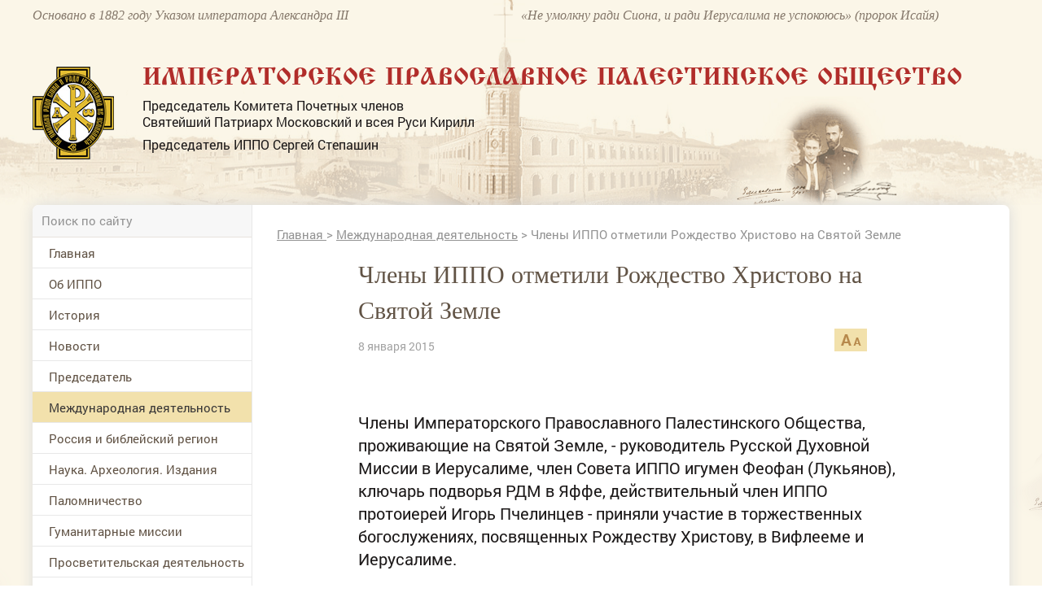

--- FILE ---
content_type: text/html; charset=utf-8
request_url: https://www.ippo.ru/world/article/chleny-ippo-otmetili-rozhdestvo-hristovo-na-svyato-100936
body_size: 48478
content:


<!DOCTYPE HTML>
<html>
<head>
    <meta charset="UTF-8"/>
    <meta name="viewport" content="width=device-width, initial-scale=1">
    <meta http-equiv="content-type" content="text/html"/>

    <meta content="IE=Edge" http-equiv="X-UA-Compatible">
    <link rel="stylesheet" type="text/css" href="/media/front/css/normalize.css"/>
    <link rel="stylesheet" type="text/css" href="/media/front/css/simplegrid.css"/>

    <link rel="stylesheet" type="text/css" href="/media/front/css/fonts.css"/>
    <link rel="stylesheet" type="text/css" href="/media/front/css/style.css?1"/>
    <link rel="stylesheet" type="text/css" href="/media/front/css/small.css"/>
    <link rel="stylesheet" type="text/css" href="/media/front/css/pad.css?1"/>
    <link rel="stylesheet" type="text/css" href="/media/front/css/tab.css"/>
    <link rel="stylesheet" type="text/css" href="/media/front/css/mobile.css"/>

    <!--[if IE]>
    <script type="text/javascript" src="/media/front/js/jquery-1.11.3.min.js?v=2"></script>
    <![endif]-->
    <!--[if lt IE 9]>
    <script type="text/javascript" src="/public/js/jquery.placeholder.min.js?v=2"></script>
    <script type="text/javascript" src="/media/front/js/ie.js"></script>
    <![endif]-->
    <!--[if !IE]><!-->
    <script type="text/javascript" src="/media/front/js/jquery-2.1.3.min.js?v=2"></script>
    <link href="http://code.jquery.com/ui/1.10.2/themes/smoothness/jquery-ui.css" rel="Stylesheet"></link>

    <script src="http://code.jquery.com/ui/1.10.2/jquery-ui.js"></script>
    <script type="text/javascript" src="/media/front/js/jquery.cookie.js"></script>    <!--<![endif]-->
    <!--<script type="text/javascript" src="/media/front/js/jquery-ui.min.js"></script>-->

    <script type="text/javascript" src="/media/front/js/main.js"></script>
    <script type="text/javascript" src="/media/front/js/slider.js"></script>
    <script type="text/javascript" src="/media/front/js/popup.js"></script>
    <script type="text/javascript" src="/media/front/js/ui.datepicker.js"></script>

    <link rel="stylesheet" type="text/css" href="/media/front/css/datepicker.css"/>


    <title>Члены ИППО отметили Рождество Христово на Святой Земле</title>

            <link rel='amphtml' href='https://www.ippo.ru/world/article/chleny-ippo-otmetili-rozhdestvo-hristovo-na-svyato-100936/amp'/>
    

    <meta name="keywords" content="Международная деятельность, Святая Земля,Рождество Христово,протоиерей Игорь Пчелинцев,игумен Феофан (Лукьянов)"/>
    <meta name="description" content="Члены Императорского Православного Палестинского Общества, проживающие на Святой Земле, - руководитель Русской Духовной Миссии в Иерусалиме, член Совета ИППО игумен Феофан (Лукьянов), ключарь подворья РДМ в Яффе, действительный член ИППО протоиерей Игорь Пчелинцев - приняли участие в торжественных богослужениях, посвященных Рождеству Христову, в Вифлееме и Иерусалиме."/>
    <meta property="og:image" content="http://ippo.ru/media/front/logo.jpg"/>
    <meta property="og:title" content="Члены ИППО отметили Рождество Христово на Святой Земле"/>
    <meta property="og:description" content="Члены Императорского Православного Палестинского Общества, проживающие на Святой Земле, - руководитель Русской Духовной Миссии в Иерусалиме, член Совета ИППО игумен Феофан (Лукьянов), ключарь подворья РДМ в Яффе, действительный член ИППО протоиерей Игорь Пчелинцев - приняли участие в торжественных богослужениях, посвященных Рождеству Христову, в Вифлееме и Иерусалиме."/>


    <meta name="twitter:card" content="summary_large_image">
    <meta name="twitter:site" content="@C09879247">
    <meta name="twitter:creator" content="@C09879247">
    <meta name="twitter:domain" content="ippo.ru">
    <meta class="meta_image" name="twitter:image:src" content="">



    <meta class="meta_title" name="twitter:title" content="Члены ИППО отметили Рождество Христово на Святой Земле">



    <meta class="meta_desc" name="twitter:description" content="Члены Императорского Православного Палестинского Общества, проживающие на Святой Земле, - руководитель Русской Духовной Миссии в Иерусалиме, член Совета ИППО игумен Феофан (Лукьянов), ключарь подворья РДМ в Яффе, действительный член ИППО протоиерей Игорь Пчелинцев - приняли участие в торжественных богослужениях, посвященных Рождеству Христову, в Вифлееме и Иерусалиме.">

    <meta class="meta_url" name="twitter:url" content="https://www.ippo.ru//world/article/chleny-ippo-otmetili-rozhdestvo-hristovo-na-svyato-100936">


    <style>
        h1 {
            font-size: 3em;
        }

        .incut {
            font-size: 16px;
        }
        .c-39black .incut{
            font-size: 14px;
            line-height: 15px;
        }
        .incutpad .ileft {padding-right:15px;padding-top:20px;}
        .incutpad .iright {padding-left:30px;padding-top:20px; }
         .iright {float:right;}
        .incutimg {padding-right:10px; width:110px;}


        .incut16 {
            font-size: 16px;
        }

        .b-text-content__inject {
            width: auto;
            float: none;
        }

        .b-text-content__inject_left {
            margin-right: 0;
            float: none;
        }

        .b-text-content__inject_right {
            margin-left: 0;
            float: none;
        }

        .b-text-content__inject {
            background-color: #f5f7f8;
            padding: 20px 22px;
            width: 226px;
        }

        .b-text-content__inject__link {
            color: #03659f;
            text-decoration: none;
        }

        .b-text-content__inject_left {
            float: left;
            margin: 0 30px 10px 0;
        }

        .b-text-content__inject_right {
            float: right;
            margin: 0 0 10px 30px;
        }

        .articlebody P {
            margin-top: 15px;
        }

        .articlebody img {
            height: auto;

            max-width: 100%;
            display: inline-block;
        }

        .video-container {
            margin: 0 auto;
            width: 100%;
            text-align: center;
        }

        .articlebody iframe {

            height: 450px;

            max-width: 600px;
            width: 100%;
            display: inline-block;
        }

        .dayslink:hover {
            text-decoration: underline;
            color: black;
        }

        @media (max-width: 700px) {
            .hide700 {
                display: none;
            }
        }

        .mobileMenuBlock {

            background: #b7894c url(/media/front/images/main/i/mobile-menu.png) no-repeat center center !important;}

    </style>


</head>

<body>
           <!--LiveInternet counter--><script type="text/javascript">new Image().src = "//counter.yadro.ru/hit?r" + escape(document.referrer) + ((typeof(screen)=="undefined")?"" : ";s"+screen.width+"*"+screen.height+"*" + (screen.colorDepth?screen.colorDepth:screen.pixelDepth)) + ";u"+escape(document.URL) + ";h"+escape(document.title.substring(0,80)) + ";" +Math.random();</script><!--/LiveInternet-->   
<div id="container">


<div id="headerWrap">
    <header class="pt10">
        <div class="col-1-2 pad-col-1-2 c-85brown ffi fs-16 lh-18 hide-on-pad">
            Основано в 1882 году Указом императора Александра III
        </div>

        <div class="col-1-2 pad-col-1-2 c-85brown ffi fs-16 lh-18 hide-on-pad">
            «Не умолкну ради Сиона, и ради Иерусалима не успокоюсь» (пророк Исайя)
        </div>

        <div class="pad-col-1-1 mobile-col-1-1 col-1-1 pt54 pad-pt3">
            <div class="col-1-12 mobile-col-2-12 pad-col-2-12">
                <a href="/">
                    <img src="/media/front/images/logo.png">
                </a>

            </div>

            <div class="col-11-12 pl-35 pad-pl10 mobile-col-70 pad-col-70">

                <div class="ffizhr c-red fs-30 ttu lh-30 mob-fs-14 pad-lh-16 pad-pt15 pad-fs-18">Императорское
                    Православное
                    Палестинское Общество
                </div>
                <div class="c-black fs-16 lh-20 pt8 hide-on-mobile">
                    <p>Председатель Комитета Почетных членов</p>

                    <p>Святейший Патриарх Московский и всея Руси Кирилл</p>

                    <p class="pt8">Председатель ИППО Сергей Степашин</p>
                </div>
            </div>

            <div class="mobile-col-13_33 pad-col-13_33 show-on-pad">
                <div data-action="showMenu" class="mobileMenuBlock">
                    <div id="mobileMenu" class="mobileMenu" style="display: none;">
                        <i data-action="hideMenu" class="icon close"></i>

                        <div class="pad-col-1-1 mobile-col-1-1 col-1-1 ">

                            <form class="searchForm" name="form1" method="post" action="/search">
                                <input class="searchTop" type="text" id=search name="text" placeholder="Поиск по сайту">
                                <button class="icon search" onClick="if ($('#search').val()!='') {document.forms.form1.submit();}
        return false;"></button>
                            </form>


                            <div id="mobNOaside1" style="padding-bottom: 30px;">
<menu >


                                    

                <li  id="limob83" ><a   href="/"

                                                                  >Главная</a>

        
        </li>

                                

                <li  id="limob118" ><a   href="/about/"

                                                                  >Об ИППО</a>

        <ul>
            <li> <a href="/about/archive/subrubric/991"  > Устав, документы</a>

            

        
            <li> <a href="/about/archive/subrubric/989"  > Структура</a>

            

        
            <li> <a href="/about/article/sovet-ippo-200313"  > Совет ИППО</a>

            

        
            <li> <a href="/about/article/komitet-pochetnyh-chlenov-200312"  > Комитет Почетных членов ИППО</a>

            

        
            <li> <a href="/about/article/popechitelskiy-sovet-200462"  > Попечительский совет ИППО</a>

            

        
            <li> <a href="http://www.ippo.ru/about/article/zayavlenie-anketa-dlya-vstupleniya-v-ippo-403680"  > Заявление-анкета для вступления в ИППО</a>

            

        
            <li> <a href="http://www.ippo.ru/moscow/article/o-poryadke-uplaty-vstupitelnyh-i-chlenskih-vznosov-403662"  > Уплата взносов</a>

            

        
            <li> <a href="/about/archive/subrubric/1024"  > Членские и почётные знаки ИППО</a>

            

        
            <li> <a href="/about/article/blagotvoritelyam-200307"  > Благотворителям</a>

            

        
            <li> <a href="/p/contacts"  > Контакты</a>

            

        </ul>
        </li>

                                

                <li  id="limob150" ><a   href="/historyippo/"

                                                                  >История</a>

        <ul>
            <li> <a href="http://www.ippo.ru/historyippo/article/o-nazvanii-obschestva-200356"  > О названии Общества</a>

            

        
            <li> <a href="/historyippo/archive/subrubric/1010"  > Присутствие России в Святой Земле</a>

            

        
            <li> <a href="/historyippo/archive/subrubric/1011"  > История ИППО</a>

            

        
            <li> <a href="/historyippo/archive/subrubric/1012"  > Первые Председатели ИППО</a>

            

        
            <li> <a href="/historyippo/archive/subrubric/1013"  > Прославленные в лике святых</a>

            

        
            <li> <a href="/historyippo/archive/subrubric/1014"  > Благотворители ИППО</a>

            

        
            <li> <a href="/historyippo/archive/subrubric/1015"  > Русская Палестина</a>

            

        
            <li> <a href="/historyippo/archive/subrubric/1016"  > ИППО и паломничество</a>

            

        
            <li> <a href="/historyippo/archive/subrubric/1017"  > Школьная деятельность ИППО</a>

            

        
            <li> <a href="/historyippo/archive/subrubric/1018"  > Востоковедение</a>

            

        
            <li> <a href="/historyippo/archive/subrubric/1019"  > ИППО в Бари</a>

            

        
            <li> <a href="/historyippo/archive/subrubric/1020"  > ИППО в России</a>

            

        
            <li> <a href="/historyippo/archive/subrubric/1021"  > In Memoriam</a>

            

        
            <li> <a href="/historyippo/archive/subrubric/1022"  > Династия Романовых</a>

            

        </ul>
        </li>

                                

                <li  id="limob100" ><a   href="/news/"

                                                                  >Новости</a>

        
        </li>

                                

                <li  id="limob133" ><a   href="http://www.ippo.ru/predsedatel/"

                                                                  >Председатель </a>

        
        </li>

                                

                <li class='opened' id="limob114" ><a  class='active' href="/world/"

                                                                  >Международная деятельность</a>

        
        </li>

                                

                <li  id="limob132" ><a   href="/russia/"

                                                                  >Россия и библейский регион</a>

        
        </li>

                                

                <li  id="limob115" ><a   href="/science/"

                                                                  >Наука. Археология. Издания</a>

        
        </li>

                                

                <li  id="limob116" ><a   href="/pilgrimage/"

                                                                  >Паломничество</a>

        
        </li>

                                

                <li  id="limob138" ><a   href="/humanitarian/"

                                                                  >Гуманитарные миссии </a>

        
        </li>

                                

                <li  id="limob167" ><a   href="/outreach/"

                                                                  >Просветительская деятельность</a>

        
        </li>

                                

                <li  id="limob131" ><a   href="/youth/"

                                                                  >Молодежные проекты</a>

        
        </li>

                                

                <li  id="limob135" ><a   href="/moscow/"

                                                                  >Московское региональное отделение </a>

        
        </li>

                                

                <li  id="limob136" ><a   href="/foreign/"

                                                                  >Зарубежные и региональные отделения </a>

        
        </li>

                                

                <li  id="limob137" ><a   href="/israel/"

                                                                  >ИППО в Государстве Израиль</a>

        
        </li>

                                

                <li  id="limob143" ><a   href="/ruspal/"

                                                                  >Русская Палестина</a>

        
        </li>

                                

                <li  id="limob140" ><a   href="/protection"

                                                                  >Общественный центр ИППО по защите христиан на Ближнем Востоке и в Северной Африке</a>

        
        </li>

                                

                <li  id="limob170" ><a   href="/kultura-i-iskusstvo/"

                                                                  >Культура и искусство</a>

        
        </li>

                                

                <li  id="limob139" ><a   href="/museum/"

                                                                  >Музей истории ИППО</a>

        
        </li>

                                

                <li  id="limob85" ><a   href="/p/contacts"

                                                                  >Контакты</a>

        
        </li>

                                

                <li  id="limob166" ><a   href="/english/"

                                                                  >Pages in English</a>

        
        </li>

                                

                <li  id="limob171" ><a   href="/contest"

                                                                  >Конкурс</a>

        
        </li>

        <!--li><a href="/">Главная</a></li>
    <li class="opened">
        <a class="active" href="/" data-action="menuItem">Об ИППО</a>
        <ul>
            <li><a href="/"> История создания</a></li>
            <li><a class="active" href="/"> Структура ИППО</a></li>
            <li><a href="/"> Правила вступления в ИППО</a></li>
            <li><a href="/"> Устав, документы</a></li>
            <li><a href="/"> Благотворителям</a></li>
            <li><a href="/"> Подраздел 1</a></li>
            <li><a href="/"> Подраздел 2</a></li>

        </ul>
    </li-->

    </ul>


</menu>
  
</div>










                            <div class="pad-col-1-1 mobile-col-1-1 col-1-1 socialBlock">


                            </div>
                        </div>

                    </div>
                </div>

            </div>

            <div class="pad-col-1-1 mobile-col-1-1 col-1-1 show-on-mobile pt10"></div>

        </div>

        <span class="cp peppersTitle" title="Елизавета Федоровна и Сергей Александрович Романовы"></span>
        <span class="cp peppersTitle" title="Елизавета Федоровна и Сергей Александрович Романовы"></span>

        <div class="pad-col-1-1 mobile-col-1-1 col-1-1 pt53 pad-pt12 hide-on-mobile"></div>
        <div class="clear"></div>
    </header>
</div>

<div id="main_bg">
    <div id="containerInner" class="grid">
        <div id="shadowInner" class="col-1-1 pad-col-1-1 mobile-col-1-1 ">
            <main class="pad-col-1-1 mobile-col-1-1 col-1-1">

                <div class="pad-col-1-1 mobile-col-1-1 col-1-1">
                    <div class="col-22_5 mobile-col-1-1 pad-col-1-1 lineBottom hide-on-pad">

                        <form class="searchForm" name="form2" method="post" action="/search">
                            <input class="searchTop" type="text" id=search2 name="text" placeholder="Поиск по сайту">
                            <button class="icon search" onClick="if ($('#search2').val()!='') {document.forms.form2.submit();}
        return false;"></button>
                        </form>
                    </div>



                            <style>
            #contentBlock {margin-top: -51px;}
        </style>






                </div>

                <div class="pad-col-1-1 mobile-col-1-1 col-1-1">
                    <div id="leftColumn" class="col-22_5 mobile-col-1-1 pad-col-1-1">

                        <div class=" pad-col-1-1 mobile-col-1-1 col-1-1 ">
                                                    </div>

                        <div class="pad-col-1-1 mobile-col-1-1 col-1-1 hide-on-pad">


                            <div id="NOaside1" style="padding-bottom: 30px;">
<menu >


                                    

                <li  id="limain83" ><a   href="/"

                                                                  >Главная</a>

        
        </li>

                                

                <li  id="limain118" ><a   href="/about/"

                                                                  >Об ИППО</a>

        <ul>
            <li> <a href="/about/archive/subrubric/991"  > Устав, документы</a>

            

        
            <li> <a href="/about/archive/subrubric/989"  > Структура</a>

            

        
            <li> <a href="/about/article/sovet-ippo-200313"  > Совет ИППО</a>

            

        
            <li> <a href="/about/article/komitet-pochetnyh-chlenov-200312"  > Комитет Почетных членов ИППО</a>

            

        
            <li> <a href="/about/article/popechitelskiy-sovet-200462"  > Попечительский совет ИППО</a>

            

        
            <li> <a href="http://www.ippo.ru/about/article/zayavlenie-anketa-dlya-vstupleniya-v-ippo-403680"  > Заявление-анкета для вступления в ИППО</a>

            

        
            <li> <a href="http://www.ippo.ru/moscow/article/o-poryadke-uplaty-vstupitelnyh-i-chlenskih-vznosov-403662"  > Уплата взносов</a>

            

        
            <li> <a href="/about/archive/subrubric/1024"  > Членские и почётные знаки ИППО</a>

            

        
            <li> <a href="/about/article/blagotvoritelyam-200307"  > Благотворителям</a>

            

        
            <li> <a href="/p/contacts"  > Контакты</a>

            

        </ul>
        </li>

                                

                <li  id="limain150" ><a   href="/historyippo/"

                                                                  >История</a>

        <ul>
            <li> <a href="http://www.ippo.ru/historyippo/article/o-nazvanii-obschestva-200356"  > О названии Общества</a>

            

        
            <li> <a href="/historyippo/archive/subrubric/1010"  > Присутствие России в Святой Земле</a>

            

        
            <li> <a href="/historyippo/archive/subrubric/1011"  > История ИППО</a>

            

        
            <li> <a href="/historyippo/archive/subrubric/1012"  > Первые Председатели ИППО</a>

            

        
            <li> <a href="/historyippo/archive/subrubric/1013"  > Прославленные в лике святых</a>

            

        
            <li> <a href="/historyippo/archive/subrubric/1014"  > Благотворители ИППО</a>

            

        
            <li> <a href="/historyippo/archive/subrubric/1015"  > Русская Палестина</a>

            

        
            <li> <a href="/historyippo/archive/subrubric/1016"  > ИППО и паломничество</a>

            

        
            <li> <a href="/historyippo/archive/subrubric/1017"  > Школьная деятельность ИППО</a>

            

        
            <li> <a href="/historyippo/archive/subrubric/1018"  > Востоковедение</a>

            

        
            <li> <a href="/historyippo/archive/subrubric/1019"  > ИППО в Бари</a>

            

        
            <li> <a href="/historyippo/archive/subrubric/1020"  > ИППО в России</a>

            

        
            <li> <a href="/historyippo/archive/subrubric/1021"  > In Memoriam</a>

            

        
            <li> <a href="/historyippo/archive/subrubric/1022"  > Династия Романовых</a>

            

        </ul>
        </li>

                                

                <li  id="limain100" ><a   href="/news/"

                                                                  >Новости</a>

        
        </li>

                                

                <li  id="limain133" ><a   href="http://www.ippo.ru/predsedatel/"

                                                                  >Председатель </a>

        
        </li>

                                

                <li class='opened' id="limain114" ><a  class='active' href="/world/"

                                                                  >Международная деятельность</a>

        
        </li>

                                

                <li  id="limain132" ><a   href="/russia/"

                                                                  >Россия и библейский регион</a>

        
        </li>

                                

                <li  id="limain115" ><a   href="/science/"

                                                                  >Наука. Археология. Издания</a>

        
        </li>

                                

                <li  id="limain116" ><a   href="/pilgrimage/"

                                                                  >Паломничество</a>

        
        </li>

                                

                <li  id="limain138" ><a   href="/humanitarian/"

                                                                  >Гуманитарные миссии </a>

        
        </li>

                                

                <li  id="limain167" ><a   href="/outreach/"

                                                                  >Просветительская деятельность</a>

        
        </li>

                                

                <li  id="limain131" ><a   href="/youth/"

                                                                  >Молодежные проекты</a>

        
        </li>

                                

                <li  id="limain135" ><a   href="/moscow/"

                                                                  >Московское региональное отделение </a>

        
        </li>

                                

                <li  id="limain136" ><a   href="/foreign/"

                                                                  >Зарубежные и региональные отделения </a>

        
        </li>

                                

                <li  id="limain137" ><a   href="/israel/"

                                                                  >ИППО в Государстве Израиль</a>

        
        </li>

                                

                <li  id="limain143" ><a   href="/ruspal/"

                                                                  >Русская Палестина</a>

        
        </li>

                                

                <li  id="limain140" ><a   href="/protection"

                                                                  >Общественный центр ИППО по защите христиан на Ближнем Востоке и в Северной Африке</a>

        
        </li>

                                

                <li  id="limain170" ><a   href="/kultura-i-iskusstvo/"

                                                                  >Культура и искусство</a>

        
        </li>

                                

                <li  id="limain139" ><a   href="/museum/"

                                                                  >Музей истории ИППО</a>

        
        </li>

                                

                <li  id="limain85" ><a   href="/p/contacts"

                                                                  >Контакты</a>

        
        </li>

                                

                <li  id="limain166" ><a   href="/english/"

                                                                  >Pages in English</a>

        
        </li>

                                

                <li  id="limain171" ><a   href="/contest"

                                                                  >Конкурс</a>

        
        </li>

        <!--li><a href="/">Главная</a></li>
    <li class="opened">
        <a class="active" href="/" data-action="menuItem">Об ИППО</a>
        <ul>
            <li><a href="/"> История создания</a></li>
            <li><a class="active" href="/"> Структура ИППО</a></li>
            <li><a href="/"> Правила вступления в ИППО</a></li>
            <li><a href="/"> Устав, документы</a></li>
            <li><a href="/"> Благотворителям</a></li>
            <li><a href="/"> Подраздел 1</a></li>
            <li><a href="/"> Подраздел 2</a></li>

        </ul>
    </li-->

    </ul>


</menu>
  
</div>








                            <div class=" pad-col-1-1 mobile-col-1-1 col-1-1 ">
                                <div class="adv mbottom30"><noindex>

   

        <div   id="banner_left_269_2" style="overflow:auto; margin-bottom:15px;">
                <p style="text-align: center;">
	<a href="https://www.ippo.ru/news/article/dokumentalnyy-film-rossiya-v-svyatoy-zemle-411107"><img alt="Документальный фильм &quot;Россия в Святой Земле&quot;" src="/public/wysiwyg/images/%D0%B1%D0%B0%D0%BD%D0%BD%D0%B5%D1%80-%D1%84%D0%B8%D0%BB%D1%8C%D0%BC(1).jpg" style="width: 320px; height: 453px;" /></a></p>        </div>

    </noindex></div>                            </div>


                            



                                

<div class="col-1-1 pad-col-1-1 mobile-col-1-1 pl-20 pr-20 pb30">
    


    <div class="pad-col-1-1 mobile-col-1-1 col-1-1 bc-white b4brown pl-14 pr-14 mt30"

        
        >

        <div
            
            >

            <a class="pad-col-1-1 mobile-col-1-1 col-1-1" href="/history/" style="padding-bottom: 20px;">
                <div class="pad-col-1-1 mobile-col-1-1 col-1-1  pt16">
                    <span class="ttu fs-14 c-b7red ffg small-fs-12 ">Этот день в истории ИППО</span>
                </div>
            </a>


                            
                            
                            
                            
                            
                            
                            
                            
                            
                            
                            
                            
                            
                            
                            
                            
                            
                            
                    <h5 class="pad-col-1-1 mobile-col-1-1 col-1-1 c-black fs-14 lh-18 pb20 pt6 mob-lh-17 small-lh-20 small-fs-14 mob-pt3 mob-pb13">

                        <b>20 января 1911</b>
                                                    (7 января )
                        
                        из Москвы в Италию выехала делегация для покупки участка земли в Бари для строительства нового подворья ИППО.                    </h5>


                
                            
                            
                            
                            
                            
            

            
            </a>
        </div>
    </div>

    <div class="pad-col-1-1 mobile-col-1-1 col-1-1 tr pt15">
        <a href="/history" class="allLinkText">
            Архив
        </a>
    </div>



    </div class="col-1-1 pad-col-1-1 mobile-col-1-1 pl-20 pr-20 pb30">



                                <div class=" pad-col-1-1 mobile-col-1-1 col-1-1 ">
                                    <div class="adv mbottom30"><noindex>

   

        <div   id="banner_left_269_3" style="overflow:auto; margin-bottom:15px;">
                <p>
	<a href="https://www.ippo.ru/public/wysiwyg/files/%D0%98%D0%9F%D0%9F%D0%9E%20-%20%D0%A1%D0%90%D0%98%CC%86%D0%A2%20%D0%9A%D0%90%D0%9B%D0%95%D0%9D%D0%94%D0%90%D0%A0%D0%AC%202025%20%D0%B3%D0%BE%D0%B4.pdf" target="_blank">
<img alt="" src="/public/wysiwyg/images/%D0%B1%D0%B0%D0%BD%D0%BD%D0%B5%D1%80_%D0%BF%D0%B0%D0%BB%D0%BE%D0%BC.jpeg" style="width:
269px; height: 171px;" /></a></p>        </div>

    </noindex></div>                                </div>

                                
    <div class="col-1-1 pad-col-1-1 mobile-col-1-1 pr-20 pl-20 pt25 bc-f7 pb30">
        <div class="col-1-1 pad-col-1-1 mobile-col-1-1 lineBottom pb7 ttu fs-14 c-b7red ffg small-fs-12 ">
            Только у нас
        </div>



        


                <a class="pad-col-1-1 mobile-col-1-1 col-1-1 pt20" href="http://www.ippo.ru/russia/article/zavety-miloserdiya-velikoy-knyagini-elizavety-fedo-402475">
                                                                <div class="col-1-1 pad-col-1-1 mobile-col-1-1">
                            <img src="/public/teaser/images/02f7b42482dfbe3b7f5a521746cf42ecac96b216.png" />                        </div>

                    
                    <div class="pad-col-1-1 mobile-col-1-1 col-1-1 fs-14 c-black lh-17 h-tdu small-fs-14">
                        Заветы милосердия Великой Княгини Елизаветы Фёдоровны – от военного госпиталя до Гефсимании                    </div>
                </a>




                    


                <a class="pad-col-1-1 mobile-col-1-1 col-1-1 pt20" href="http://www.ippo.ru/historyippo/article/aggrushevoy-o-proektah-preobrazovaniya-shkol-pales-402141">
                                                                <div class="col-1-1 pad-col-1-1 mobile-col-1-1">
                            <img src="/public/teaser/images/b65c5dd4d8dcddec0104298945cb050bd2fdae3e.jpg" />                        </div>

                    
                    <div class="pad-col-1-1 mobile-col-1-1 col-1-1 fs-14 c-black lh-17 h-tdu small-fs-14">
                        А.Г.Грушевой: «О проектах преобразования школ Палестинского общества в Сирии и Палестине»                    </div>
                </a>




                    


                <a class="pad-col-1-1 mobile-col-1-1 col-1-1 pt20" href="http://www.ippo.ru/news/article/ministr-inostrannyh-del-rossii-sergey-lavrov-dal-i-402035">
                                                                <div class="col-1-1 pad-col-1-1 mobile-col-1-1">
                            <img src="/public/teaser/images/1c46ae4772afcb77903913f92013f4c6af222f19.png" />                        </div>

                    
                    <div class="pad-col-1-1 mobile-col-1-1 col-1-1 fs-14 c-black lh-17 h-tdu small-fs-14">
                        Министр иностранных дел России Сергей Лавров дал интервью интернет-сайту Императорского Православного Палестинского Общества                    </div>
                </a>




                            
    </div>




                                <div class=" pad-col-1-1 mobile-col-1-1 col-1-1 ">
                                                                    </div>

                                

<div class="col-1-1 pad-col-1-1 mobile-col-1-1 pr-20 pl-20 pt25 bc-f7 pb30 small-pl10 small-pr10">


    <div class="col-1-1 pad-col-1-1 mobile-col-1-1 lineBottom pb7 ttu fs-14 c-b7red ffg small-fs-12 ">
        Проекты
    </div>

    <div id="projectsSliderLeft"
         class="projectsSlider pad-col-1-1 mobile-col-1-1 col-1-1 mt20"
         data-max_item="160"
         data-min_margin="3"
         data-max_count="4"
         data-mobile_enable="1">

        <div class="slides pad-col-1-1 mobile-col-1-1 col-1-1 mob-pr70 mob-pl70">
            <div class="slider pad-col-1-1 mobile-col-1-1 col-1-1 ">

                
                    <a href="/humanitarian/" class="slide pad-col-1-1 mobile-col-1-1 col-1-1">
                                                <img src="/public/teaser/images/34b24058df99c52504323178f84ae05b10dd154d.jpg">

                        <div class="pad-col-1-1 mobile-col-1-1 col-1-1 c-black fs-16 lh-20 pt10 mob-pt4 small-fs-14 mob-lh-17 h-tdu">
                            Гуманитарные миссии                        </div>
                    </a>

                
                    <a href="/world/archive/subrubric/995" class="slide pad-col-1-1 mobile-col-1-1 col-1-1">
                                                <img src="/public/teaser/images/324791676a0edfa6b184334a3b3072e5a240579c.jpg">

                        <div class="pad-col-1-1 mobile-col-1-1 col-1-1 c-black fs-16 lh-20 pt10 mob-pt4 small-fs-14 mob-lh-17 h-tdu">
                            Возвращение собственности РФ                        </div>
                    </a>

                
                    <a href="/russia/archive/subrubric/998" class="slide pad-col-1-1 mobile-col-1-1 col-1-1">
                                                <img src="/public/teaser/images/2428c053ae1a7c4ecbe8d4e1bc2fddd959032845.jpg">

                        <div class="pad-col-1-1 mobile-col-1-1 col-1-1 c-black fs-16 lh-20 pt10 mob-pt4 small-fs-14 mob-lh-17 h-tdu">
                            Сохранение дерева Закхея в Иерихоне                        </div>
                    </a>

                
                    <a href="/pilgrimage/archive/subrubric/996" class="slide pad-col-1-1 mobile-col-1-1 col-1-1">
                                                <img src="/public/teaser/images/33583c34e0ca6f76a779e573f65df98ba8cd837c.jpg">

                        <div class="pad-col-1-1 mobile-col-1-1 col-1-1 c-black fs-16 lh-20 pt10 mob-pt4 small-fs-14 mob-lh-17 h-tdu">
                            Паломничество в Святую Землю                        </div>
                    </a>

                
                    <a href="/world/archive/subrubric/997" class="slide pad-col-1-1 mobile-col-1-1 col-1-1">
                                                <img src="/public/teaser/images/aff99cccfca6bb36f17af8569844ad32ff57fa1f.jpg">

                        <div class="pad-col-1-1 mobile-col-1-1 col-1-1 c-black fs-16 lh-20 pt10 mob-pt4 small-fs-14 mob-lh-17 h-tdu">
                            Поддержка христиан на Ближнем Востоке                        </div>
                    </a>

                
                    <a href="http://www.ippo.ru/uvekovechenie-pamyati-osnovateley-i-pervyh-predsedateley/" class="slide pad-col-1-1 mobile-col-1-1 col-1-1">
                                                <img src="/public/teaser/images/9813422cde8e864df5641cae8a2216e5d3e816f7.jpg">

                        <div class="pad-col-1-1 mobile-col-1-1 col-1-1 c-black fs-16 lh-20 pt10 mob-pt4 small-fs-14 mob-lh-17 h-tdu">
                            Увековечение памяти основателей и первых Председателей                        </div>
                    </a>

                



            </div>
        </div>
        <i class="icon left hide-on-mobile"></i>
        <i class="icon right hide-on-mobile"></i>
    </div>

</div>








                                <div class=" pad-col-1-1 mobile-col-1-1 col-1-1 ">
                                                                    </div>

                                



<script>
    cites = new Array();

        cites[1] = new Array();

    cites[1][1] = 'Можно ли найти в российской истории с древнейших времён что-либо более устойчивое и долгосрочное, чем духовное устремление русского народа к Святой Земле? Вслед за Крещением Руси, когда славянская душа после долгой языческой дрёмы только-только пробуждалась к христианской жизни, вошли в неё впервые и навсегда – вместе с Евангелием, молитвой и иконой – далёкие и с детства всем нам близкие слова и названия: Святая Земля, Иерусалим, Вифлеем.';
        cites[1][2] = '/science/article/kniga-rossiya-v-svyatoy-zemle-dokumenty-i-material-401719';
        cites[1][6] = '';
        cites[1][3] = 'Сергей Степашин';
        cites[1][4] = 'Председатель ИППО';
                    cites[1][5] = '/public/cite/images/ef99986f6e54807f6dd95c1d900276fc216cd2cf.jpg';
    

        cites[2] = new Array();

    cites[2][1] = 'Сегодня число христиан, подвергающихся различным формам преследований, включая убийства, издевательства и дискриминацию, достигает 200 миллионов человек. Поэтому в современном мире противодействие христианофобии становится весьма актуальной задачей. В рамках ООН, ЮНЕСКО, ОБСЕ, Совета Европы мы последовательно продвигаем задачи недопущения религиозной нетерпимости.';
        cites[2][2] = 'http://ippo.ru/news/article/vystuplenie-ministra-inostrannyh-del-rossii-sv-lav-308185';
        cites[2][6] = '';
        cites[2][3] = 'Сергей Лавров';
        cites[2][4] = 'Министр иностранных дел РФ, Почетный член ИППО';
                    cites[2][5] = '/public/cite/images/3d58b1c8348c669ef402b1c955d0c7d913d6a660.jpg';
    

        cites[3] = new Array();

    cites[3][1] = 'Как сохранить свободу человека? Как сохранить его способность отличать добро от зла, в том числе в мире политики, в общественной жизни, в мире искусства, в мире человеческого творчества? Как не заблудиться? Как за считанные дни не потерять своего первородства? Ответ только один — чтить Бога и прославлять Его, исполняя Его волю.';
        cites[3][2] = 'http://www.patriarchia.ru/db/text/4442497.html';
        cites[3][6] = ' target=_blank ';
        cites[3][3] = 'Кирилл';
        cites[3][4] = 'Патриарх Московский и всея Руси, Председатель Комитета Почетных членов ИППО';
                    cites[3][5] = '/public/cite/images/6531d5210e3a6af99123c1bc293f549ff5403164.jpg';
    

        cites[4] = new Array();

    cites[4][1] = 'Историческая традиция нашего многонационального народа – добрые отношения всех традиционных религий. Наша сила – в нашем единстве. У нас общие нравственные ценности, они восходят к десяти заповедям, которые Бог дал Моисею на Синайской горе. И вся этика наших народов, законодательство, сформированное на основе этой этики, восходит к тем Божественным заповедям.';
        cites[4][2] = 'http://www.ippo.ru/blogs/patriarh-moskovskiy-i-vseya-rusi-predsedatel-komit-401849';
        cites[4][6] = '';
        cites[4][3] = 'Кирилл';
        cites[4][4] = 'Патриарх Московский и всея Руси, Председатель Комитета Почетных членов ИППО';
                    cites[4][5] = '/public/cite/images/0a2325f0283be58d6e839effc508c71d7b12b0f3.jpg';
    

        cites[5] = new Array();

    cites[5][1] = 'Я здесь (на Святой Горе Афон) во второй раз и чувствую особую теплоту, доброту, самое лучшее отношение не только ко мне как к главе Российского государства, но и к русскому народу в целом. На Святой Горе Афон происходит очень важное и очень нужное для православного мира деяние. Это деяние связано с сохранением нравственных устоев нашего общества. В значительной степени вы являетесь источником этого благополучия и благодати.';
        cites[5][2] = 'http://www.ippo.ru/blogs/prezident-rossii-vladimir-putin-v-hode-posescheniy-401878';
        cites[5][6] = '';
        cites[5][3] = 'Владимир Путин';
        cites[5][4] = 'Президент России';
                    cites[5][5] = '/public/cite/images/446b936568099c60c745dd7c744e4920bac5b49b.jpg';
    

        cites[6] = new Array();

    cites[6][1] = 'Святая Гора ― это уникальный очаг Православия, христианства. Вот уже более тысячи лет здесь бережно хранятся и приумножаются духовные традиции и наши общие ценности. Согласен абсолютно, что эта роль Афона исключительно значима сегодня, когда Православие в России и в других странах, где его исповедуют, укрепляется. Православие укрепляется, помогает огромному числу людей обрести внутреннюю опору, в том числе и людям, проживающим в нашей стране, в России. Первому письменному упоминанию о русских на Святой Горе ― тысяча лет, что ещё раз подчёркивает важность этого особого места и для нынешней России. Многие века православные верующие нашей страны черпали на Афоне духовные силы и знания. Возрождая сегодня ценности патриотизма, историческую память, традиционную культуру, мы рассчитываем на упрочение наших отношений с Афоном. Отрадно, что год от года его посещают всё больше паломников из России, уже свыше 11 тысяч в год. Хотел бы поблагодарить вас за радушие и доброе отношение, которые здесь встречают наши соотечественники.';
        cites[6][2] = 'http://www.ippo.ru/blogs/prezident-rossii-vladimir-putin-may-21016-goda-401879';
        cites[6][6] = '';
        cites[6][3] = 'Владимир Путин';
        cites[6][4] = 'Президент России';
                    cites[6][5] = '/public/cite/images/196ba6376e46d6dc2c205b92fe76ead51317beb9.jpg';
    

        cites[7] = new Array();

    cites[7][1] = 'В России многонациональный народ. Россия не может быть не многонациональной и великой. Либо она великая и многонациональная, либо она мононациональная и не великая. Поэтому для того, чтобы она была великой, мы должны все вместе трудиться, а величие страны заключается не только в её экономике, но и в силе духа людей. Именно духовная жизнь и является предметом нашей с вами озабоченности.';
        cites[7][2] = 'http://www.ippo.ru/blogs/kirill-patriarh-moskovskiy-i-vseya-rusi-predsedate-401909';
        cites[7][6] = '';
        cites[7][3] = 'Кирилл';
        cites[7][4] = 'Патриарх Московский и всея Руси, Председатель Комитета Почетных членов ИППО';
                    cites[7][5] = '/public/cite/images/1d0de4ee98b49e8bc6788196e059df59acc1c062.jpg';
    

        cites[8] = new Array();

    cites[8][1] = 'Мир на протяжении истории, не обязательно в условиях государственного атеизма, неоднократно предлагал людям безбожные альтернативы. Современная массовая культура оправдывает человеческие страсти, проповедует относительность нравственных норм, пытается убедить в том, что христианское наследие – это архаика, достояние прошлого. Нам надо не защищаться – это оборонительная позиция, а смело и настойчиво учить вере. К счастью, в современной России в условиях религиозной свободы Церковь имеет возможность развивать все традиционные формы своего служения обществу, в первую очередь участвовать в воспитании и просвещении подрастающего поколения. Так мы деятельно созидаем будущее народа, вооружившись, по словам апостола Павла, мечом духовным, который есть Слово Божие (Еф. 6:17).';
        cites[8][2] = 'http://www.ippo.ru/blogs/mitropolit-krutickiy-i-kolomenskiy-yuvenaliy-poche-402004';
        cites[8][6] = '';
        cites[8][3] = 'Ювеналий';
        cites[8][4] = 'Митрополит Крутицкий и Коломенский, почетный член ИППО';
                    cites[8][5] = '/public/cite/images/2c70cb332d5a7ff603e6914b52581660cc8eca36.jpg';
    

        cites[9] = new Array();

    cites[9][1] = 'В нынешней весьма сложной ситуации на международной арене объективно возрастает роль гражданских обществ в поддержании атмосферы доверия и взаимопонимания, формировании положительной, устремлённой в будущее повестки дня международных контактов и в расширении гуманитарных обменов. Мы приветствуем начинания общественной дипломатии в интересах продвижения в международных делах культуры и ценностей равноправного, взаимовыгодного партнёрства.';
        cites[9][2] = 'http://www.ippo.ru/blogs/pochetnyy-chlen-ippo-ministr-inostrannyh-del-rossi-402277';
        cites[9][6] = '';
        cites[9][3] = 'Сергей Лавров';
        cites[9][4] = 'Министр иностранных дел РФ, Почетный член ИППО';
                    cites[9][5] = '/public/cite/images/ef8edb243634c5a3dd472a3a08efa045b1d12ff9.jpg';
    

        cites[10] = new Array();

    cites[10][1] = 'Многие сегодня задаются вопросом: почему стремление к справедливому мироустройству, которое сто лет назад декларировали революционеры, на деле обернулось жестокостью, междоусобной бранью и огромными человеческими жертвами? Думаю, лучшим ответом на этот вопрос являются слова Ф. М. Достоевского: «Если Бога нет, значит, всё позволено». Но, как предупреждает нас пророк Давид, если Господь не созиждет дом, напрасно трудятся строящие его (Пс. 126:1).  Главный урок, который все мы должны извлечь из опыта XX века, состоит в том, что невозможно построить справедливое и благополучное общество, отвергнув Бога и отказавшись от религиозных оснований человеческого бытия. Игнорирование духовного измерения жизни, нравственных ценностей, которые передаются из поколения в поколение, неизбежно приводит общество к утрате самой способности различения добра и зла, порождает нравственную вседозволенность и открывает путь проповедникам идеологии, согласно которой для достижения поставленной цели хороши все средства.';
        cites[10][2] = 'http://www.ippo.ru/blogs/svyateyshiy-patriarh-kirill-predsedatel-komiteta-p-402539';
        cites[10][6] = '';
        cites[10][3] = 'Кирилл';
        cites[10][4] = 'Патриарх Московский и всея Руси, Председатель Комитета Почетных членов ИППО';
                    cites[10][5] = '/public/cite/images/54bf6f4fbd86293837c577eca37c033624583871.jpg';
    

        cites[11] = new Array();

    cites[11][1] = 'История – комплексная наука, в которой нет места дилетантизму. Часто историками считают себя прочитавшие 5-6 книг на исторические темы. Но историком является только тот, кто владеет мастерством источниковедческого анализа. Ключ к постижению истории – умение работать с разными и многоязычными подчас источниками во всей их максимальной полноте, разнообразии. Без умолчаний и произвольной выборки материала. Надо уметь оценивать исторические процессы в комплексе, не выдёргивая явление из контекста... И в этой связи сейчас нужно решать важную задачу – создавать доступные верифицированные базы и банки данных (в том числе электронные), где будут содержаться только материалы с грифом «проверено». Это могут быть монографии, другие формы и жанры, но главное – они должны основываться на достоверных источниках, которые позволят делать объективные выводы. Причём не сглаживая противоречия, которые, несомненно, существуют в любом историческом процессе. Нужно прямо говорить о печальных страницах нашей истории, объяснять причины просчётов и преступлений и не умалчивать достижений, движителей побед.';
        cites[11][2] = 'http://www.ippo.ru/blogs/sergey-pavlovich-karpov-chlen-soveta-ippo-preziden-402559';
        cites[11][6] = '';
        cites[11][3] = 'Сергей Карпов';
        cites[11][4] = 'член Совета ИППО, президент исторического факультета МГУ, академик РАН, доктор исторических наук';
                    cites[11][5] = '/public/cite/images/02f732ef007fcbd37afa21979078688765d2e049.jpg';
    

        cites[12] = new Array();

    cites[12][1] = 'Воссоздание креста в память о Великом князе Сергее Александровиче является актом восстановления исторической справедливости. Но справедливость — это не линейные поиски того, кто прав, а кто виноват. Наверное, нет ни одной семьи на пространстве Руси, которая не была бы разделена в своё время революцией. И сегодня нам следует учиться у преподобномученицы Елисаветы Феодоровны, жены Сергея Александровича, простившей убийцу своего мужа. Ведь в конечном счёте именно такими проявлениями милосердия, любви и жертвенности держится единство любой человеческой общности, будь то семья, народ или государство.';
        cites[12][2] = 'http://www.ippo.ru/blogs/patriarh-moskovskiy-i-vseya-rusi-predsedatel-komit-402767';
        cites[12][6] = '';
        cites[12][3] = 'Кирилл';
        cites[12][4] = 'Патриарх Московский и всея Руси, Председатель Комитета Почетных членов ИППО';
                    cites[12][5] = '/public/cite/images/e55e5eccd8b350f4c62dc5cdf2222d61691432a4.jpg';
    

        cites[13] = new Array();

    cites[13][1] = 'Кровавые гонения на христиан в начале «просвещённого» (скажу с иронией) XXI века – это исторический прецедент. Длительное время сама тема преследования христиан игнорировалась и медийной, и международной повестками дня. Русская Православная Церковь практически в одиночестве говорила об этом на международных площадках. Сейчас удалось переломить непризнание геноцида, во многом и благодаря деятельности Императорского Православного Палестинского Общества.';
        cites[13][2] = 'http://www.ippo.ru/blogs/vladimir-legoyda-predsedatel-sinodalnogo-otdela-po-402857';
        cites[13][6] = '';
        cites[13][3] = 'Владимир Легойда';
        cites[13][4] = 'председатель Синодального отдела по взаимоотношениям Церкви с обществом и СМИ Московского Патриархата';
                    cites[13][5] = '/public/cite/images/83bd7eb61127d97cc524163f2778c78e0b42963f.JPG';
    

        cites[14] = new Array();

    cites[14][1] = 'Подворье уже живёт, здесь уже отдыхают первые паломники. Здесь будет музей, прекрасная библиотека, архив, который сохранился ещё с XIX века. Здесь будет воскресная школа, интересную выставку предлагает сделать Русская Духовная Миссия. И это естественно, поскольку паломнический центр – место, где можно будет просто вечером прийти отдохнуть вот в этом удивительном оазисе в центре Иерусалима. И очень приятно, что это происходит в этот год, потому что он для ИППО, которое я возглавляю, и для Русской Православной Церкви, да и для страны моей, очень знаменателен. Это и годовщина – 160 лет со дня рождения Великого князя Серия Александровича, который устроил это Подворье, и юбилей Русской Духовной Миссии – 170-летие, и 135-летие ИППО.';
        cites[14][2] = 'http://www.ippo.ru/israel/article/vozvraschenie-sergievskogo-podvorya--kak-eto-bylo--403421';
        cites[14][6] = '';
        cites[14][3] = 'Сергей Вадимович Степашин';
        cites[14][4] = 'Председатель Императорского Православного Палестинского Общества';
                    cites[14][5] = '/public/cite/images/555206122c373ab2d1decace77cfae863b3bea9f.jpg';
    

        cites[15] = new Array();

    cites[15][1] = 'Среди собственности Российской империи в Иерусалиме самое почитаемое подворье – Александровское, в связи с тем, что в нём находится третья по значимости христианская святыня – Порог Судных Врат. Напомню, первая святыня – это Храм Гроба Господня, вторая – Голгофа. В Александровском подворье есть церковь – храм Александра Невского.';
        cites[15][2] = 'http://www.ippo.ru/israel/article/vozvraschenie-sergievskogo-podvorya--kak-eto-bylo--403421';
        cites[15][6] = '';
        cites[15][3] = 'Игорь Рауфович Ашурбейли';
        cites[15][4] = 'Председатель Совета ИППО в государстве Израиль';
                    cites[15][5] = '/public/cite/images/a31bf4abab6a1d696a144bdf36756b2c44b2c275.jpg';
    

        cites[16] = new Array();

    cites[16][1] = 'Удивительное, красивое место, историческое место, куда ещё в далёком XIX веке приезжали паломники из РФ на Святую Землю, где они могли отдохнуть, привести себя в порядок и пойти по святым местам.';
        cites[16][2] = 'http://www.ippo.ru/israel/article/vozvraschenie-sergievskogo-podvorya--kak-eto-bylo--403421';
        cites[16][6] = '';
        cites[16][3] = 'Сергей Вадимович Степашин';
        cites[16][4] = 'Председатель Императорского Православного Палестинского Общества';
                    cites[16][5] = '/public/cite/images/7ba591c59ca8bd47043147bc55e77a9042b9f4c6.jpg';
    

        cites[17] = new Array();

    cites[17][1] = 'Сложно вернуть то, что уже отдано в третьи руки или перепродано. В отношении Сергиевского подворья нам просто повезло. Израиль передал его России безвозмездно. А администрация Президента России, Управление делами Президента и Росзагрансобственность за счёт бюджета РФ провели его полную реставрацию. Переговоры о передаче длились примерно два с половиной года. Большое спасибо премьер-министру Израиля Биньямину Нетаньяху за этот акт великодушия.';
        cites[17][2] = 'http://www.ippo.ru/israel/article/vozvraschenie-sergievskogo-podvorya--kak-eto-bylo--403421';
        cites[17][6] = '';
        cites[17][3] = 'Игорь Рауфович Ашурбейли';
        cites[17][4] = 'Председатель Совета ИППО в государстве Израиль';
                    cites[17][5] = '/public/cite/images/fb55af4b5c1924428b977496bfdf44235160ff03.jpg';
    

        cites[18] = new Array();

    cites[18][1] = 'В ближайших планах – юридическое оформление прав РФ на Александровское подворье. Затем можно было бы заняться и возвратом Елисаветинского подворья. Оба этих исторических здания находятся в Иерусалиме.';
        cites[18][2] = 'http://www.ippo.ru/israel/article/vozvraschenie-sergievskogo-podvorya--kak-eto-bylo--403421';
        cites[18][6] = '';
        cites[18][3] = 'Сергей Вадимович Степашин';
        cites[18][4] = 'Председатель Императорского Православного Палестинского Общества';
                    cites[18][5] = '/public/cite/images/391ba8d7c08ae3b3e9667f282ca4cc3aa6cf0bf6.jpg';
    

        cites[19] = new Array();

    cites[19][1] = 'Сергиевское подворье будет служить тем же целям, которым оно служило в XIX – начале XX вв. Здесь будет музей, прекрасная библиотека, здесь будет воскресная школа. Русская Духовная Миссия предлагает сделать интересную выставку.';
        cites[19][2] = 'http://www.ippo.ru/israel/article/vozvraschenie-sergievskogo-podvorya--kak-eto-bylo--403421';
        cites[19][6] = '';
        cites[19][3] = 'Сергей Вадимович Степашин';
        cites[19][4] = 'Председатель Императорского Православного Палестинского Общества';
                    cites[19][5] = '/public/cite/images/a9bd6eb6f9e59e81578fd70bed3df3e08e14b784.jpg';
    

        cites[20] = new Array();

    cites[20][1] = 'Сергиевское подворье имеет одно большое отличие от всех других многочисленных подворий, построенных Россией, причём построенных не только русскими императорами, но и великими князьями, и просто дворянами, и обычными людьми, которые приносили сюда много даров из России. Особенность Сергиевского подворья заключается в том, что на его территории нет храма. Здесь нет даже часовенки. Это – абсолютно светское культурно-историческое место, представляющее нашу страну в Святой Земле, в Русской Палестине.';
        cites[20][2] = 'http://www.ippo.ru/israel/article/vozvraschenie-sergievskogo-podvorya--kak-eto-bylo--403421';
        cites[20][6] = '';
        cites[20][3] = 'Игорь Рауфович Ашурбейли';
        cites[20][4] = 'Председатель Совета ИППО в государстве Израиль';
                    cites[20][5] = '/public/cite/images/1bc88af45258d3a39974fec8708c0f8e6b38c2e6.jpg';
    

        cites[21] = new Array();

    cites[21][1] = 'Россия как и тогда возвращается на Святую Землю с миром, добром и уважением. Это приветствуют и израильские власти. Вы видели, в каком страшном состоянии здесь всё было. А сегодня тут можно будет перекусить, отдохнуть, будет открыт музей, библиотека.';
        cites[21][2] = 'http://www.ippo.ru/israel/article/vozvraschenie-sergievskogo-podvorya--kak-eto-bylo--403421';
        cites[21][6] = '';
        cites[21][3] = 'Сергей Вадимович Степашин';
        cites[21][4] = 'Председатель Императорского Православного Палестинского Общества';
                    cites[21][5] = '/public/cite/images/ed5949309d53c8e18a52e4922f1b9e6f7a6f1008.jpg';
    

        cites[22] = new Array();

    cites[22][1] = 'Сегодня Сергиевское подворье – одна из архитектурных и историко-культурных жемчужин Святой Земли, и стоит оно на историческом месте – лучших землях Иерусалима, выбранных и приобретённых членами русской императорской фамилии.';
        cites[22][2] = 'http://www.ippo.ru/israel/article/vozvraschenie-sergievskogo-podvorya--kak-eto-bylo--403421';
        cites[22][6] = '';
        cites[22][3] = 'Игорь Рауфович Ашурбейли';
        cites[22][4] = 'Директор Императорского Православного Палестинского Общества в Государстве Израиль';
                    cites[22][5] = '/public/cite/images/802a9fc77547767103fc220b65722459d8e68a98.jpg';
    

        cites[23] = new Array();

    cites[23][1] = 'Русские – единственный народ, который никогда не приходил на Святую Землю с мечом и щитом. Мы продолжим эту традицию – приходить в Израиль не крестоносцами, а миротворцами, желающими установить культурные связи между нашими странами.';
        cites[23][2] = 'http://www.ippo.ru/israel/article/vozvraschenie-sergievskogo-podvorya--kak-eto-bylo--403421';
        cites[23][6] = '';
        cites[23][3] = 'Игорь Рауфович Ашурбейли';
        cites[23][4] = 'Председатель Совета ИППО в государстве Израиль';
                    cites[23][5] = '/public/cite/images/1026f172dc2802cc8938fdbf97d943901a46a88d.jpg';
    

        cites[24] = new Array();

    cites[24][1] = 'Голосование на Генеральной Ассамблее ООН по Иерусалиму стало хорошим уроком для Президента Трампа. Он оказался в полной политической изоляции. Не всё решают деньги. Политическому хамству был поставлен заслон.';
        cites[24][2] = 'http://www.ippo.ru/news/article/genassambleya-oon-v-chetverg-prinyala-rezolyuciyu--403661';
        cites[24][6] = '';
        cites[24][3] = 'Сергей Вадимович Степашин';
        cites[24][4] = 'Председатель Императорского Православного Палестинского Общества';
                    cites[24][5] = '/public/cite/images/c846adbcc3f4e9025524d1d0b885857c8dc15d3e.jpg';
    

        cites[25] = new Array();

    cites[25][1] = 'Я христианин из Ливана, и моё отношение к Путину во многом связано с этой деталью биографии. Не вмешайся Россия в сирийский конфликт, ливанские христиане были бы уже мертвы. Западные державы отнеслись к войне в Сирии как бюрократы. Для народов, живущих в регионе, такой подход губителен. Ливанским христианам бессердечный подход западных бюрократов к их проблеме отвратителен. При этом они видят, что Путин действительно вовлечён в проблему: он вмешался в конфликт, прекрасно понимая, какой критикой для него это всё обернётся.';
        cites[25][2] = '';
        cites[25][6] = '';
        cites[25][3] = 'Нассим Талеб';
        cites[25][4] = 'один из известнейших философов современности';
                    cites[25][5] = '/public/cite/images/5cd59c42d5859684f607b0f8b0c9f1fcdc130df5.jpg';
    

        cites[26] = new Array();

    cites[26][1] = 'В последнее время взаимодействие Русской Православной Церкви и Императорского Православного Палестинского Общества в деле оказания помощи страждущим христианам Ближнего Востока заметно активизировалось и приносит ощутимые плоды. Показательно, что ИППО как одна из старейших общественных организаций России, имеющая огромный опыт в гуманитарной сфере, верно оценила важность проекта такого уровня и первой из российских общественных организаций присоединилась к нему. Это позволило и самой организации ту большую работу, которую проводит ИППО на этом направлении, вывести на новый уровень как по масштабам оказываемой помощи, так и по вовлечённым организационным ресурсам.';
        cites[26][2] = '';
        cites[26][6] = '';
        cites[26][3] = 'Митрополит Иларион';
        cites[26][4] = '';
                    cites[26][5] = '/public/cite/images/e59ee095dc8d079db277a2e6009a10c1020efa1c.jpg';
    

        cites[27] = new Array();

    cites[27][1] = 'Именно из Византии в Древнюю Русь пришло христианство, сыгравшее определяющую роль в становлении русской государственности. Православная вера остаётся мощным объединяющим звеном для россиян и греков на протяжении более тысячи лет.';
        cites[27][2] = 'http://www.ippo.ru/news/article/sergey-lavrov-pravoslavnaya-vera-ostaetsya-moschny-404715';
        cites[27][6] = '';
        cites[27][3] = 'Сергей Лавров';
        cites[27][4] = 'Министр иностранных дел РФ, Почетный член ИППО';
                    cites[27][5] = '/public/cite/images/df3a903cae4bea2ac8b248c8dfa49979815d7311.jpg';
    

        cites[28] = new Array();

    cites[28][1] = 'Убеждён, чтобы достойно ответить на вызовы будущего, мы должны отстаивать справедливость, истину, правду, сохранить свою самобытность и идентичность, опираться на нашу культуру, историю, духовную, ценностную основу. Идти вперёд, впитывая всё новое и передовое, и оставаться Россией – навсегда';
        cites[28][2] = 'http://www.ippo.ru/news/article/prezident-rossii-vladimir-putin-vystupil-na-zaseda-403593';
        cites[28][6] = '';
        cites[28][3] = 'Владимир Путин';
        cites[28][4] = '';
                    cites[28][5] = '/public/cite/images/8bdaece4f6e190cf2dd3cb9a7d46ef55283e2afd.jpg';
    

        cites[29] = new Array();

    cites[29][1] = 'С греками нас связывает многовековая дружба и общая вера. Русские чтят православные святыни Греции, и мы организовывали паломнические поездки к этим святыням.';
        cites[29][2] = 'http://www.ippo.ru/world/article/intervyu-sergeya-stepashina-zhurnalu-shpigel-404755';
        cites[29][6] = '';
        cites[29][3] = 'Сергей Вадимович Степашин';
        cites[29][4] = 'Председатель Императорского Православного Палестинского Общества';
                    cites[29][5] = '/public/cite/images/4fcd03bb722df622737e49a51b1e488e16e88520.jpg';
    

        cites[30] = new Array();

    cites[30][1] = 'Вера без дел мертва есть (Иак. 2:26). Если мы не будем споспешествовать в добрых делах, то вера наша будет угасать, ибо добрые дела — как кислород, необходимый для того, чтобы пламя горело; а когда нет кислорода, пламя затухает, сколько бы горючего ни было. Точно так же и жизнь христианина затухает вне зависимости от сана, от положения в Церкви, от образованности, от всего, чем человек наполняет свой интеллект и свою жизнь, если нет добрых дел. Добрые дела — это кислород, без которого не может возгораться пламя веры, и да поможет нам святая преподобномученица Елисавета хотя бы частично повторить то, что она совершила, и стать наследниками ее славы — славы той, которая жизнь свою посвятила ближним. Собственно, это и есть идеал христианского бытия, и если каждый из нас будет стараться так жить, то жизнь наша изменится до неузнаваемости. Пусть пример преподобномученицы великой княгини Елисаветы укрепляет нас на всех путях наших нашей христианской жизни.';
        cites[30][2] = 'http://www.ippo.ru/news/article/slovo-svyateyshego-patriarha-kirilla-posle-liturgi-404814';
        cites[30][6] = '';
        cites[30][3] = 'Кирилл';
        cites[30][4] = 'Патриарх Московский и всея Руси, Председатель Комитета Почетных членов ИППО';
                    cites[30][5] = '/public/cite/images/7e3d5fd016a8fe9ab26f53394ab0db3837ea23d2.jpg';
    

        cites[31] = new Array();

    cites[31][1] = 'Непоправимый урон нанесен христианскому присутствию на Ближнем Востоке — святой земле для всех авраамических религий. История свидетельствует о том, что христиане, мусульмане и иудеи веками вместе жили на этой земле. И сегодня они в равной мере ответственны за сохранение мира. Говоря о преследовании христиан, нельзя обойти вниманием проблему Африки. Целый ряд государств южнее Сахары страдает от бесконтрольной деятельности экстремистских группировок. В Нигерии, в частности, совершается настоящий геноцид христиан. И я призываю всех людей доброй воли к тому, чтобы проблемы христиан в африканских странах не оставались без внимания.';
        cites[31][2] = '';
        cites[31][6] = '';
        cites[31][3] = 'Кирилл';
        cites[31][4] = 'Патриарх Московский и всея Руси, Председатель Комитета Почетных членов ИППО';
                    cites[31][5] = '/public/cite/images/ec1b943799a25fe3e7a9ef664bf5411b60e82b4d.jpg';
    

        cites[32] = new Array();

    cites[32][1] = 'Наш голос будет убедительным тогда, когда он будет совместным и солидарным. Уверен, что сообща мы можем свидетельствовать о том миротворческом призвании, за которое отвечаем перед Всевышним.';
        cites[32][2] = '';
        cites[32][6] = '';
        cites[32][3] = 'Кирилл';
        cites[32][4] = 'Патриарх Московский и всея Руси, Председатель Комитета Почетных членов ИППО';
                    cites[32][5] = '/public/cite/images/8960e35522060746bde57c7a5467549073106f68.jpg';
    

        cites[33] = new Array();

    cites[33][1] = '– После решения о том, что подворье будет использоваться Русской Православной Церковью и ИППО, ему, по сути, было возвращено историческое предназначение. Я, кстати, должен сказать огромное спасибо Игорю Ашурбейли, руководителю Фонда Антонина Капустина и представителю ИППО в Израиле, за то, что после ремонта, сделанного за счёт российского госбюджета, он сделал ещё один, вложив собственные внушительные средства. Сегодня Сергиевское подворье действительно является одним из самых привлекательных и красивых мест в Иерусалиме.';
        cites[33][2] = 'https://www.ippo.ru/news/article/sergey-stepashin-sergievskoe-podvore-stalo-odnim-i-409800';
        cites[33][6] = '';
        cites[33][3] = 'Сергей Вадимович Степашин';
        cites[33][4] = 'Председатель Императорского Православного Палестинского Общества';
                    cites[33][5] = '/public/cite/images/6fe9e3e06c3d8365a6243f2ad897096ba8bad4b8.jpg';
    

        cites[34] = new Array();

    cites[34][1] = '– При моей жизни и при жизни Игоря Ашурбейли Александровское подворье будет в собственности России, мы не оставим эту деятельность.';
        cites[34][2] = 'https://www.ippo.ru/news/article/igoryu-ashurbeyli-vruchena-odna-iz-vysshih-nagrad--412183';
        cites[34][6] = '';
        cites[34][3] = 'Сергей Вадимович Степашин';
        cites[34][4] = '';
                    cites[34][5] = '/public/cite/images/f32b22109ce94ea49979ce83cd08e0cf567cd2c0.jpg';
    

        cites[35] = new Array();

    cites[35][1] = '– Все те успехи, которых ИППО добилось за последние годы на Святой Земле, достигнуты во многом благодаря Игорю Ашурбейли. Здесь я хотел бы упомянуть Сергиевское подворье, которое стало «пилотным проектом» нашего взаимодействия с ИППО, значимым  объектом, возвращённым России, возвращённым Императорскому Православному Палестинскому обществу.';
        cites[35][2] = 'https://www.ippo.ru/news/article/igoryu-ashurbeyli-vruchena-odna-iz-vysshih-nagrad--412183';
        cites[35][6] = '';
        cites[35][3] = 'Председатель Отдела внешних церковных связей Московского патриархата митрополит Волоколамский Антоний';
        cites[35][4] = '';
                    cites[35][5] = '/public/cite/images/047f0d594da392c3bb707f642d600ee842b2be4e.png';
    
    cite_count =35;


            if (!$.cookie('cite')) {
                $.cookie('cite', 1)
            } else {
                $.cookie('cite', ($.cookie('cite') * 1) % cite_count+1)
            }
            ;



            current = $.cookie('cite');






            $.cookie('cite', current);


            show = current;



        </script>






<div class="col-1-1 pad-col-1-1 mobile-col-1-1 pr-20 pl-20 pt25 bc-f7 pb30 bc-fbbrown">
    <div class="col-1-1 pad-col-1-1 mobile-col-1-1 lineBottom pb7 ttu fs-14 c-b7red ffg small-fs-12 ">
        Цитата
    </div>


    <div class="col-1-1 pad-col-1-1 mobile-col-1-1 pt20">
        <div class="col-4-12 pr-5">
            <script>
                document.write('<img width=100 height=100 class="userAvatar" src="'+cites[show][5]+'">');

            </script>
        </div>

        <div class="col-8-12 pl-5 pt5">
            <span class="c-b7red fs-14 lh-17"><script>
                    //document.write('<a class="b-quote-right__name" href="'+cites[show][2]+'">');
                    document.write(cites[show][4]);
                    document.write('  <br> ' + cites[show][3]);
                    // document.write('</a>      <a class="b-quote-right__descr">'+cites[show][4]+'</a>');
                </script></span>
        </div>


        <div class="pad-col-1-1 mobile-col-1-1 col-1-1 c-black fs-14 lh-17 pt10 ">
            <script>
                // document.write('<a class="b-quote-right__content" style="display:block;" href="'+cites[show][2]+'">'+cites[show][1]+'</a>');
                document.write('<a  '+cites[show][6]+' href="'+cites[show][2]+'" class="pad-col-1-1 mobile-col-1-1 col-1-1 c-black  pt5 small-fs-14 mob-lh-17 small-lh-20 mob-pt3 h-61">');

                // document.write('<a class="b-quote-right__content" style="display:block;" href="'+cites[show][2]+'">'+cites[show][1]+'</a>');
                document.write(cites[show][1] + ' </a>');

            </script>
        </div>

        <div class="pad-col-1-1 mobile-col-1-1 col-1-1 pt19 tr mob-pt12">
            <a class="allLinkText fs-14r" href="/">
                Все цитаты
            </a>
        </div>
    </div>

</div>












                                <div class=" pad-col-1-1 mobile-col-1-1 col-1-1 ">
                                                                    </div>

                                <div class="pad-col-1-1 mobile-col-1-1 col-1-1 vtBlockLeft">
                                    <a target=_blank class="vt_billet bc-f2 pl-20 pr-20 pt12 pb11 center"
                                       href="/museum/">
                                        <div class="ffg fs-14 ttu c-b7red lh-17">Виртуальный тур
                                        </div>
                                        <div class="fs-14 c-black lh-17">Музей истории ИППО в Москве</div>
                                    </a>
                                </div>

                                <div class=" pad-col-1-1 mobile-col-1-1 col-1-1 ">
                                    <div class="adv mbottom30"><noindex>

   

        <div   id="banner_left_269_7" style="overflow:auto; margin-bottom:15px;">
                <p style="text-align: center;">
	<span style="font-family:arial,helvetica,sans-serif;"><span style="font-size:16px;"><a href="https://www.ippo.ru/3dtour/html5/index.html"><span style="color:#000000;">Музей истории ИППО в Москве. Виртуальный тур</span></a></span></span></p>        </div>

    </noindex></div>                                </div>


                                
    <div class="col-1-1 pad-col-1-1 mobile-col-1-1 pr-20 pl-20 pt25 bc-f7 pb30">
        <div class="col-1-1 pad-col-1-1 mobile-col-1-1 lineBottom pb7 ttu fs-14 c-b7red ffg small-fs-12 ">
            Популярные статьи
        </div>



                


                        <a class="pad-col-1-1 mobile-col-1-1 col-1-1 pt20" href="/news/article/sergey-stepashin-prinyal-uchastie-v-zasedanii-prez-415176">
                                                                                        <div class="col-1-1 pad-col-1-1 mobile-col-1-1">
                                    <img src="/public/article/images/9fe1dfdbcd326ca586ad6cbc5dee24ca2c03b431.jpg" />                                </div>

                                                        <time
                                  class="fs-14 db lh-18 c-a3 tab-pt7 small-fs-14">  сегодня в 14:40                            </time>
                            <div class="pad-col-1-1 mobile-col-1-1 col-1-1 fs-14 c-black lh-17 h-tdu small-fs-14">
                                Сергей Степашин принял участие в заседании Президиума Российской академии наук                            </div>
                        </a>




                                    


                        <a class="pad-col-1-1 mobile-col-1-1 col-1-1 pt20" href="/news/article/sergey-stepashin-posetil-organizovannyy-pri-podder-415175">
                                                                                        <div class="col-1-1 pad-col-1-1 mobile-col-1-1">
                                    <img src="/public/article/images/3d46210d80d9ba1467e97151946b8bbb38828648.jpg" />                                </div>

                                                        <time
                                  class="fs-14 db lh-18 c-a3 tab-pt7 small-fs-14">  сегодня в 14:02                            </time>
                            <div class="pad-col-1-1 mobile-col-1-1 col-1-1 fs-14 c-black lh-17 h-tdu small-fs-14">
                                Сергей Степашин посетил организованный при поддержке Культурно-просветительской секции ИППО детский благотворительный концерт «Радость Рождества в кругу семьи» в Зале Церковных Соборов                            </div>
                        </a>




                                    


                        <a class="pad-col-1-1 mobile-col-1-1 col-1-1 pt20" href="/news/article/deystvitelnye-chleny-ippo-organizovali-vstrechu-s--415174">
                                                                                        <div class="col-1-1 pad-col-1-1 mobile-col-1-1">
                                    <img src="/public/article/images/472c074fc4ebcf139d63d3c2226824f87c1f996e.jpg" />                                </div>

                                                        <time
                                  class="fs-14 db lh-18 c-a3 tab-pt7 small-fs-14">  19 января 2026                            </time>
                            <div class="pad-col-1-1 mobile-col-1-1 col-1-1 fs-14 c-black lh-17 h-tdu small-fs-14">
                                Действительные члены ИППО организовали встречу с ветеранами подразделения антитеррора «Альфа»                            </div>
                        </a>




                                                                                    
        <div class="pad-col-1-1 mobile-col-1-1 col-1-1 tr pt25">
            <a class="allLinkText fs-14r" href="/archive/tab/read">
                Топ 50
            </a>
        </div>
    </div>




                                <div class=" pad-col-1-1 mobile-col-1-1 col-1-1 ">
                                    <div class="adv mbottom30"><noindex>

   

        <div   id="banner_left_269_8" style="overflow:auto; margin-bottom:15px;">
                <p style="text-align: center;">
	<a href="t.me/infoippo" target="_blank"><img alt="" src="/public/wysiwyg/images/Telegram_logo_svg.png" style="width: 100px; height: 100px;" /></a></p>
<p style="text-align: center;">
	<span style="font-size:14px;"><a href="http://t.me/infoippo" target="_blank">Telegram-канал ИППО</a></span></p>        </div>

    </noindex></div>                                </div>



                                

                        </div>
                    </div>
                    <div id="contentBlock" class="col-77_5 pb45 mobile-col-1-1 pad-col-1-1 mob-pb30">
                        


<div id="articleBlock"
     class="col-1-1 pad-col-1-1 mobile-col-1-1 pl-30 pr-30 articleBlock mob-pl10 mob-pr10 small-pl15 small-pr15">
    <div class="breadcrumbs col-1-1 pt37 hide-on-tab">
    
<!-- crumbs -->



<div class="b-breadcrumbes">


                                    <a href="/" class="b-breadcrumbes__link">Главная </a>                                        > <a href="/world" class="b-breadcrumbes__link">Международная деятельность</a>                                 <span  class="b-breadcrumbes__span"> > Члены ИППО отметили Рождество Христово на Святой Земле</span>
            </div>
</div>


<div class="col-1-1 pad-col-1-1 mobile-col-1-1 bottomLine4 pb45 mob-pb30 articlebody">
<h1 class="pl-100 pr-100 col-1-1 pad-col-1-1 mobile-col-1-1 -t-pl -t-pr pad-fs-3e mob-fs-2_75e mob-lh-24 small-pl20 small-pr20 pad-lh-35">
    Члены ИППО отметили Рождество Христово на Святой Земле
</h1>

<div class="pl-100 pt12 col-10-12 pad-col-10-12 mobile-col-1-1 -t-pl pr-40">
        <time class="fs-14 lh-18 c-a3 tab-pt7 small-fs-14">
         8 января 2015            </time>
    


                <span class="c-b7red fs-14 small-fs-14 mob-lh-17 small-lh-20 " href=/author/ >
            
</span>
        
    <a href="/" class="scaleSizeLink">
        <img data-action="scaleFontSize" data-id="articleBlock" class="db"
             src="/media/front//images/main/i/aa.png">
    </a>
</div>




    <div class="col-1-1 pad-col-1-1 mobile-col-1-1 mt25">

      <img style="max-width:100%" src="" class="db">

    </div>







<div class="col-1-1 pad-col-1-1 mobile-col-1-1 lh-28 fs-20 c-black pl-100 pr-100 pt32 mob-lh-20 mob-fs-2e tab-pl20 tab-pr20 tab-pt15">
    Члены Императорского Православного Палестинского Общества, проживающие на Святой Земле, - руководитель Русской Духовной Миссии в Иерусалиме, член Совета ИППО игумен Феофан (Лукьянов), ключарь подворья РДМ в Яффе, действительный член ИППО протоиерей Игорь Пчелинцев - приняли участие в торжественных богослужениях, посвященных Рождеству Христову, в Вифлееме и Иерусалиме.    </div>

<div class="col-1-1 pad-col-1-1 mobile-col-1-1 c-linkM fs-16 lh-25 pt29 mob-fs-1_75e mob-lh-17">

<!--h1>
	&nbsp;</h1-->
<p style="text-align:center">
	<img src="/img/2015/7_1_15-12.jpg" /></p>
<p style="text-align:center">
	<img src="/img/2015/7_1_15-13.jpg" /></p>
<p style="text-align:center">
	<img src="/img/2015/7_1_15-14.jpg" /></p>
<p style="">
	Накануне праздника в Вифлееме была отслужена традиционная предрождественская литургия Русской Духовной Миссии на месте рождения Спасителя, в Вифлеемской пещере. В ней приняли участие игумен Феофан и протоиерей Игорь Пчелинцев. После литургии настоятель храма архиепископ Феофилакт&nbsp; приготовил всем угощение - кофе и сладости. Сестры Горненского монастыря спели колядки.</p>
<p style="text-align:center">
	<img src="/img/2015/7_1_15-5.jpg" /></p>
<p style="">
	Как сообщает сайт Русской Духовной Миссии, Навечерие Рождества Христова, которое совершается 6 января, отметили в Троицком соборе Русской Духовной Миссии в Иерусалиме. В 6 часов утра началось чтение Царских часов, за которыми последовала вечерня с Литургией свт. Василия Великого.&nbsp;</p>
<p style="">
	Раннее совершение службы предпразднества позволяет представителям Миссии принять участие в праздновании в Вифлееме, где Рождение Господа по традиции встречают с особой торжественностью. В этот день совершается особое &laquo;шествие&raquo; к месту Рождества, символизирующее собой идущих за звездой волхвов.&nbsp;</p>
<p style="">
	Иерусалимский Патриарх в сопровождении архиереев кортежем отправляется на автомобилях от Яффских ворот Старого Города, по дороге заезжая в расположенный на пути монастырь св. Илии Пророка и встречаясь с представителями палестинской администрации и общественности.&nbsp;</p>
<p style="text-align:center">
	<img src="/img/оrthodoxy/7_1_15-2.jpg" /></p>
<p style="text-align:center">
	<img src="/img/оrthodoxy/7_1_15_1.jpg" /></p>
<p style="text-align:center">
	<img src="/img/2015/7_1_15-6.jpg" /></p>
<p style="text-align:center">
	<img src="/img/2015/7_1_15-4.jpg" /></p>
<p style="text-align:center">
	<img src="/img/2015/7_1_15-.jpg" /></p>
<p style="text-align:center">
	<img src="/img/2015/7_1_15-7.jpg" /></p>
<p style="">
	На площади Яслей напротив Храма Рождества Христова в Вифлееме прошло праздничное шествие и встреча Патриарха, символизирующая встречу волхвов с Богомладенцем Христом. Как всегда в этот день, друг за другом прошли отряды скаутов из православных арабских школ Вифлеема, &laquo;вооруженные&raquo; различными музыкальными инструментами. Из храма вышел сонм священнослужителей, торжественно встретивших Патриарха Феофила, среди которых были и представители Русской Духовной Миссии в Иерусалиме ‒ игумен Феофан и игумен Леонтий. Затем процессия отправилась в базилику Рождества Христова, где начались службы Навечерия. В храме присутствовала мэр Вифлеема Вера Бабун, член ИППО.</p>
<p style="">
	Ночное богослужение началось с утрени, которая была завершена Блаженнейшим Патриархом Феофилом в пещере Рождества. Далее состоялся крестный ход внутри храма и Божественная литургия в кафоликоне храма Рождества Христова, которую возглавил Иерусалимский Патриарх. Русскую Духовную Миссию представлял игумен Леонтий. В ночном богослужении приняли участие и священнослужители Русской Православной Церкви, совершающие паломничество по Святой Земле. В это же время в Рождественском вертепе также была совершена Литургия, которую возглавил иерарх Иерусалимского Патриархата митрополит Вострский Тимофей.&nbsp;</p>
<p style="text-align:center">
	<img src="/img/2015/7_1_15-16.jpg" /><br />
	&nbsp;</p>
<p style="">
	В Иерусалиме ночную Литургию в Троицком соборе совершил игумен Феофан в сослужении духовенства Миссии.&nbsp;Песнопения прозвучали в исполнении московских паломников - хора патриаршего молодежного центра в Даниловом монастыре.&nbsp;<br />
	После Литургии в здании Миссии было дано праздничное разговение от игумена Феофана.&nbsp;</p>
<p style="">
	Использованы фотографии Русской Духовной Миссии и протоиерея Игоря Пчелинцева</p>














    <div class=" pad-col-1-1 mobile-col-1-1 col-1-1 ">
            </div>

    <style>
        .uptolike-buttons {
            padding-right: 7px;
            padding-top: 0px;

        }
    </style>

    <script type="text/javascript">(function(w,doc) {
            if (!w.__utlWdgt ) {
                w.__utlWdgt = true;
                var d = doc, s = d.createElement('script'), g = 'getElementsByTagName';
                s.type = 'text/javascript'; s.charset='UTF-8'; s.async = true;
                //s.src = ('https:' == w.location.protocol ? 'https' : 'http')  + '://w.uptolike.com/widgets/v1/uptolike.js';
                s.src = '/media/front/js/uptolike.js';
                var h=d[g]('body')[0];
                h.appendChild(s);
            }})(window,document);
    </script>
    <div data-background-alpha="0.0" data-buttons-color="#f0dfad" data-counter-background-color="#ffffff" data-share-counter-size="12" data-top-button="false" data-share-counter-type="disable" data-share-style="0" data-mode="share_picture" data-like-text-enable="false" data-mobile-view="true" data-icon-color="#b5884c" data-orientation="horizontal" data-text-color="#000000" data-share-shape="round-rectangle" data-sn-ids="vk.tw.ok." data-share-size="40" data-background-color="#f0dfad" data-preview-mobile="false" data-mobile-sn-ids="vk.tw.wh.ok.vb." data-pid="1517065" data-counter-background-alpha="1.0" data-following-enable="false" data-exclude-show-more="false" data-selection-enable="true" class="uptolike-buttons" ></div>

</div>












    
        <div class="col-1-1 pad-col-1-1 mobile-col-1-1 pt45 mob-pt30">
            <div class="fl ttu fs-14 c-b7red ffg pr-10 lh-30 mob-fs-14">теги:</div>




                            <a href="/archive/tab/last/keyword/10172" class="tagLink">Святая Земля</a>                            <a href="/archive/tab/last/keyword/10252" class="tagLink">Рождество Христово</a>                            <a href="/archive/tab/last/keyword/10547" class="tagLink">протоиерей Игорь Пчелинцев</a>                            <a href="/archive/tab/last/keyword/10884" class="tagLink">игумен Феофан (Лукьянов)</a>            


</div>

    


    <div class="col-1-1 pad-col-1-1 mobile-col-1-1 pt34 mob-pt20">
    <div class="fl ttu fs-14 c-b7red ffg pr-10 lh-30 mob-fs-14">Поделиться:</div>
    <div class="fl socialBlock simple color pl-20 mob-pt4">
        <script src="https://yastatic.net/share2/share.js"></script>
        <div class="ya-share2" data-curtain data-services="vkontakte,odnoklassniki,telegram,twitter,viber"></div>
        <!--div class="share42init" data-url="https://www.ippo.ru/world/article/chleny-ippo-otmetili-rozhdestvo-hristovo-na-svyato-100936"
        data-title="Члены ИППО отметили Рождество Христово на Святой Земле"-->
    </div>

</div>
</div>

</div>








<div class="pad-col-1-1 mobile-col-1-1 col-1-1">
    <div class="pad-col-1-1 mobile-col-1-1 col-1-1 pl-30 mob-pl10 small-pl15">

            <h2>Еще по теме:</h2>



        <div class="pad-col-1-1 mobile-col-1-1 col-1-1 ">
                <!---->
            
            


            
            <a href="/news/article/v-centre-ippo-sostoyalos-soveschanie-posvyaschenno-414053"
               class="col-1-3 pad-col-1-3 tab-col-1-2 mobile-col-1-1 pr-30 pt19 mob-pr10 small-pr15" title="">







                        <div class="col-1-1 pad-col-1-1 mobile-col-1-1">

                <img src="/public/article/images/11c43212c171cca8882aa57cd0c79aa71bca7d69.jpg?Ё" alt="" class="db" />

            </div>


            
                <time class="pad-col-1-1 mobile-col-1-1 col-1-1 fs-14 db lh-18 c-a3 pt17 small-fs-14"
                      > 4 апреля 2025                </time>
                <div class="pad-col-1-1 mobile-col-1-1 col-1-1 fs-16 c-black lh-20 h-tdu small-fs-14 mob-lh-17 pt2">
                    В Центре ИППО состоялось совещание, посвящённое сохранению российской собственности в Святой Земле                </div>

            

        </a>

                
            <!--/-->
        <!---->
                <!---->
            
            


            
            <a href="/news/article/v-biblioteke-inostrannoy-literatury-im-m-i-rudomin-413740"
               class="col-1-3 pad-col-1-3 tab-col-1-2 mobile-col-1-1 pr-30 pt19 mob-pr10 small-pr15" title="">







                        <div class="col-1-1 pad-col-1-1 mobile-col-1-1">

                <img src="/public/article/images/0662d2511a6ed8a0e8a9477f6a2bd0c975d232ba.png?Ё" alt="" class="db" />

            </div>


            
                <time class="pad-col-1-1 mobile-col-1-1 col-1-1 fs-14 db lh-18 c-a3 pt17 small-fs-14"
                      > 20 февраля 2025                </time>
                <div class="pad-col-1-1 mobile-col-1-1 col-1-1 fs-16 c-black lh-20 h-tdu small-fs-14 mob-lh-17 pt2">
                    В Библиотеке иностранной литературы им. М. И. Рудомино стартует цикл лекций «Русские в Святой Земле»                </div>

            

        </a>

                
            <!--/-->
        <!---->
                <!---->
            
            


            
            <a href="/news/article/pri-uchastii-chlenov-ippo-v-sarove-otkrylas-vystav-413720"
               class="col-1-3 pad-col-1-3 tab-col-1-2 mobile-col-1-1 pr-30 pt19 mob-pr10 small-pr15" title="">







                        <div class="col-1-1 pad-col-1-1 mobile-col-1-1">

                <img src="/public/article/images/78a0c89548f77d5a87e477bf28b312c1da877cda.png?Ё" alt="" class="db" />

            </div>


            
                <time class="pad-col-1-1 mobile-col-1-1 col-1-1 fs-14 db lh-18 c-a3 pt17 small-fs-14"
                      > 17 февраля 2025                </time>
                <div class="pad-col-1-1 mobile-col-1-1 col-1-1 fs-16 c-black lh-20 h-tdu small-fs-14 mob-lh-17 pt2">
                    При участии членов ИППО в Сарове открылась выставка из цикла «Русское присутствие в Святой Земле»                </div>

            

        </a>

                
            <!--/-->
        <!---->
        
            <div class="col-1-1 pad-col-1-1 mobile-col-1-1 pr-30">
                <div class="col-1-1 pad-col-1-1 mobile-col-1-1 pb45 lineBottom mob-pb30"></div>
            </div>
        </div>

    </div>
</div>

    


















<script type="text/javascript" src="/media/front/js/share42/share42.js"></script>










                        

                            
                                <div class="col-1-1 pad-col-1-1 mobile-col-1-1 pt45">
                                    <div class="bc-fbbrown col-1-1 pad-col-1-1 mobile-col-1-1 center pubBlock">
                                        <a class="c-b7red ttu ffg fs-18 lh-60 h-tdu pl-60 pubLink wsnw mob-fs-12 mob-pl40" href="/">
                                            Публикации главной страницы
                                        </a>
                                    </div>
                                </div>

                            
                                                        
                        <div class=" pad-col-1-1 mobile-col-1-1 col-1-1 ">
                                                            </div>

                                <div class="pad-col-1-1 mobile-col-1-1 col-1-1 pt2">
    <div class="pad-col-1-1 mobile-col-1-1 col-1-1 pl-30 pr-30 pb40 mob-pl10 mob-pr10 mob-pb30 small-pl15 small-pr15 ">


        <a href='/world'>
            <h2>Международная деятельность </h2></a>

        

        
        <div class="col-45_9 pad-col-45_9 mobile-col-1-1 tab-col-1-1 pr-30 pt20 -m-pr mob-pt16 -t-pr">
            <a href="/news/article/deystvitelnye-chleny-ippo-byli-prinyaty-patriarhom-415173">
                
                    <img class="db" src="/public/article/images/596fd035166b61f1cbfb6b76c1844343743eccb6.jpg?%D0%BF">



                
                <time class="fs-14 db lh-18 c-a3 pt15 small-fs-12 mob-pt10"
                      datetime=" 10:06 | 19 января | 2026">   19 января                 </time>
                <div
                    class="pad-col-1-1 mobile-col-1-1 col-1-1 fs-20 c-black lh-26 h-tdu pt2 mob-lh-17 tab-lh-22 small-lh-20 small-fs-14 tab-fs-20 mob-fs-14">
                    Действительные члены ИППО были приняты Патриархом Феофилом III                </div>
            </a>
        </div>
        <div class="col-54_1 pad-col-54_1 tab-col-1-1 mobile-col-1-1">

            




            

        




            

        




            

        




            

        




            

        




            

        




            

        




            

        




            

        




            

        




            

        
                <a class="pad-col-1-1 mobile-col-1-1 col-1-1 pt20 mob-pt30" href="/news/article/rukovoditel-molodezhnoy-sekcii-ippo-nagrazhden-med-415166">
                    <div class="  col-27_7 pad-col-27_7  pr-20 pad-col-1-1 mobile-col-1-1 -m-pr">
                        
                            <img src="/public/article/images/757029fc9cecb5dc836232b9e0604cb0d8e6edf2.jpg">



                                            </div>
                    <div class="col-72_3 pad-col-72_3 pad-col-1-1 mobile-col-1-1">
                        <time datetime=" 16:16 | 15 января | 2026"
                              class="fs-14 db lh-18 c-a3 small-fs-12 mob-pt7">   15 января                          </time>
                        <div
                            class="pad-col-1-1 mobile-col-1-1 col-1-1 fs-16 c-black lh-20 h-tdu small-fs-14 mob-lh-17 small-lh-20 mob-pt2 ">
                            Руководитель Молодежной секции ИППО Олег Робинов награждён медалью Рязанской митрополии                        </div>
                    </div>
                </a>

            




            

        
                <a class="pad-col-1-1 mobile-col-1-1 col-1-1 pt20 mob-pt30" href="/news/article/io-rukovoditelya-mezhdunarodnoy-sekcii-ippo-mihail-415068">
                    <div class="  col-27_7 pad-col-27_7  pr-20 pad-col-1-1 mobile-col-1-1 -m-pr">
                        
                            <img src="/public/article/images/5c33360d841f3f7cdb679df642abde8b0656c0d6.jpeg">



                                            </div>
                    <div class="col-72_3 pad-col-72_3 pad-col-1-1 mobile-col-1-1">
                        <time datetime=" 11:05 | 15 декабря | 2025"
                              class="fs-14 db lh-18 c-a3 small-fs-12 mob-pt7">   15 декабря                          </time>
                        <div
                            class="pad-col-1-1 mobile-col-1-1 col-1-1 fs-16 c-black lh-20 h-tdu small-fs-14 mob-lh-17 small-lh-20 mob-pt2 ">
                            И.о. руководителя Международной секции ИППО Михаил Якушев рассказал о деятельности Общества студентам РГГУ                        </div>
                    </div>
                </a>

            




            

        
                <a class="pad-col-1-1 mobile-col-1-1 col-1-1 pt20 mob-pt30" href="/news/article/io-rukovoditelya-mezhdunarodnoy-sekcii-ippo-rasska-415000">
                    <div class="  col-27_7 pad-col-27_7  pr-20 pad-col-1-1 mobile-col-1-1 -m-pr">
                        
                            <img src="/public/article/images/8e6a8f45171d2c899f9e1862f0e48789186ebd57.png">



                                            </div>
                    <div class="col-72_3 pad-col-72_3 pad-col-1-1 mobile-col-1-1">
                        <time datetime=" 12:20 | 27 ноября | 2025"
                              class="fs-14 db lh-18 c-a3 small-fs-12 mob-pt7">   27 ноября                          </time>
                        <div
                            class="pad-col-1-1 mobile-col-1-1 col-1-1 fs-16 c-black lh-20 h-tdu small-fs-14 mob-lh-17 small-lh-20 mob-pt2 ">
                            И.о. руководителя Международной секции ИППО рассказал о деятельности Общества в рамках мастер-класса для будущих дипломатов                        </div>
                    </div>
                </a>

            




            

        




            

        




            

        




            

        




            

        




            

        




            





            <div class="pad-col-1-1 mobile-col-1-1 col-1-1 tr pt25">
                <a href="/world" class="allLinkText">
                    Все публикации раздела
                </a>
            </div>

        </div>

    </div>
</div>





                                
                                
                            
                        <div class=" pad-col-1-1 mobile-col-1-1 col-1-1 ">
                                                            </div>

                                <div class="pad-col-1-1 mobile-col-1-1 col-1-1 pt2">
    <div class="pad-col-1-1 mobile-col-1-1 col-1-1 pl-30 pr-30 pb40 mob-pl10 mob-pr10 mob-pb30 small-pl15 small-pr15 bc-fbbrown">


        <a href='/russia'>
            <h2>Россия и библейский регион </h2></a>

        

        
        <div class="col-45_9 pad-col-45_9 mobile-col-1-1 tab-col-1-1 pr-30 pt20 -m-pr mob-pt16 -t-pr">
            <a href="/news/article/predstaviteli-russkoy-duhovnoy-missii-v-ierusalime-412656">
                
                    <img class="db" src="/public/article/images/673cda506ac34d67ecf9147552db887524541abf.png?%D0%BF">



                
                <time class="fs-14 db lh-18 c-a3 pt15 small-fs-12 mob-pt10"
                      datetime=" 11:00 | 7 мая | 2024">   7 мая                 </time>
                <div
                    class="pad-col-1-1 mobile-col-1-1 col-1-1 fs-20 c-black lh-26 h-tdu pt2 mob-lh-17 tab-lh-22 small-lh-20 small-fs-14 tab-fs-20 mob-fs-14">
                    Представители Русской духовной миссии в Иерусалиме приняли участие в Пасхальных богослужениях                </div>
            </a>
        </div>
        <div class="col-54_1 pad-col-54_1 tab-col-1-1 mobile-col-1-1">

            




            

        




            

        




            

        




            

        




            

        




            

        




            

        




            

        




            

        




            

        




            

        
                <a class="pad-col-1-1 mobile-col-1-1 col-1-1 pt20 mob-pt30" href="/news/article/nachalnik-russkoy-duhovnoy-missii-v-ierusalime-dey-412594">
                    <div class="  col-27_7 pad-col-27_7  pr-20 pad-col-1-1 mobile-col-1-1 -m-pr">
                        
                            <img src="/public/article/images/4280d11343b270624a9fd3855c8a8ed350810e10.png">



                                            </div>
                    <div class="col-72_3 pad-col-72_3 pad-col-1-1 mobile-col-1-1">
                        <time datetime=" 18:00 | 18 апреля | 2024"
                              class="fs-14 db lh-18 c-a3 small-fs-12 mob-pt7">   18 апреля                          </time>
                        <div
                            class="pad-col-1-1 mobile-col-1-1 col-1-1 fs-16 c-black lh-20 h-tdu small-fs-14 mob-lh-17 small-lh-20 mob-pt2 ">
                            Начальник Русской духовной миссии в Иерусалиме, действительный член ИППО архимандрит Вассиан (Змеев) посетил Патриарха Иерусалимского Феофила                        </div>
                    </div>
                </a>

            




            

        
                <a class="pad-col-1-1 mobile-col-1-1 col-1-1 pt20 mob-pt30" href="/news/article/rpc-nachala-izuchenie-voprosa-o-kanonizacii-nachal-412322">
                    <div class="  col-27_7 pad-col-27_7  pr-20 pad-col-1-1 mobile-col-1-1 -m-pr">
                        
                            <img src="/public/article/images/683947f2279dc3dc04e38785053ecb650ca3d71f.png">



                                            </div>
                    <div class="col-72_3 pad-col-72_3 pad-col-1-1 mobile-col-1-1">
                        <time datetime=" 23:42 | 29 января | 2024"
                              class="fs-14 db lh-18 c-a3 small-fs-12 mob-pt7">   29 января                          </time>
                        <div
                            class="pad-col-1-1 mobile-col-1-1 col-1-1 fs-16 c-black lh-20 h-tdu small-fs-14 mob-lh-17 small-lh-20 mob-pt2 ">
                            РПЦ начала изучение вопроса о канонизации начальника Русской духовной миссии в Иерусалиме                        </div>
                    </div>
                </a>

            




            

        
                <a class="pad-col-1-1 mobile-col-1-1 col-1-1 pt20 mob-pt30" href="/news/article/deystvitelnye-chleny-ippo-prinyali-uchastie-v-torz-411278">
                    <div class="  col-27_7 pad-col-27_7  pr-20 pad-col-1-1 mobile-col-1-1 -m-pr">
                        
                            <img src="/public/article/images/f0a045153fa475f83c13488fa8b2f67add7f360c.png">



                                            </div>
                    <div class="col-72_3 pad-col-72_3 pad-col-1-1 mobile-col-1-1">
                        <time datetime=" 11:00 | 24 мая | 2023"
                              class="fs-14 db lh-18 c-a3 small-fs-12 mob-pt7">   24 мая                          </time>
                        <div
                            class="pad-col-1-1 mobile-col-1-1 col-1-1 fs-16 c-black lh-20 h-tdu small-fs-14 mob-lh-17 small-lh-20 mob-pt2 ">
                            Действительные члены ИППО приняли участие в торжественном мероприятии по случаю 65-летия основания Российского центра науки и культуры в Дамаске                        </div>
                    </div>
                </a>

            




            

        




            

        




            

        




            

        




            

        




            

        




            





            <div class="pad-col-1-1 mobile-col-1-1 col-1-1 tr pt25">
                <a href="/russia" class="allLinkText">
                    Все публикации раздела
                </a>
            </div>

        </div>

    </div>
</div>





                                                                    
                                
                                
                            
                        <div class=" pad-col-1-1 mobile-col-1-1 col-1-1 ">
                                                            </div>

                                <div class="pad-col-1-1 mobile-col-1-1 col-1-1 pt2">
    <div class="pad-col-1-1 mobile-col-1-1 col-1-1 pl-30 pr-30 pb40 mob-pl10 mob-pr10 mob-pb30 small-pl15 small-pr15 bc-fbbrown">


        <a href='/protection'>
            <h2>Общественный центр ИППО по защите христиан на Ближнем Востоке и в Северной Африке </h2></a>

        

        
        <div class="col-45_9 pad-col-45_9 mobile-col-1-1 tab-col-1-1 pr-30 pt20 -m-pr mob-pt16 -t-pr">
            <a href="/news/article/vystuplenie-zampreda-ippo-rukovoditelya-obschestve-414849">
                
                    <img class="db" src="/public/article/images/1a910cfa9872b16f2c5bb2f1ce2eeb409ea6000e.png?%D0%BF">



                
                <time class="fs-14 db lh-18 c-a3 pt15 small-fs-12 mob-pt10"
                      datetime=" 08:00 | 27 октября | 2025">   27 октября                 </time>
                <div
                    class="pad-col-1-1 mobile-col-1-1 col-1-1 fs-20 c-black lh-26 h-tdu pt2 mob-lh-17 tab-lh-22 small-lh-20 small-fs-14 tab-fs-20 mob-fs-14">
                    Выступление зампреда ИППО, руководителя Общественного Центра ИППО по защите христиан на Ближнем Востоке и в Северной Африке Елены Агаповой на заседании Международной секции ИППО                </div>
            </a>
        </div>
        <div class="col-54_1 pad-col-54_1 tab-col-1-1 mobile-col-1-1">

            




            

        




            

        




            

        




            

        




            

        




            

        




            

        




            

        




            

        




            

        




            

        
                <a class="pad-col-1-1 mobile-col-1-1 col-1-1 pt20 mob-pt30" href="/news/article/zayavlenie-soveta-imperatorskogo-pravoslavnogo-pal-413884">
                    <div class="  col-27_7 pad-col-27_7  pr-20 pad-col-1-1 mobile-col-1-1 -m-pr">
                        
                            <img src="/public/article/images/ad281836a6afb03d09ea8618a938edc598d1fe31.png">



                                            </div>
                    <div class="col-72_3 pad-col-72_3 pad-col-1-1 mobile-col-1-1">
                        <time datetime=" 14:22 | 12 марта | 2025"
                              class="fs-14 db lh-18 c-a3 small-fs-12 mob-pt7">   12 марта                          </time>
                        <div
                            class="pad-col-1-1 mobile-col-1-1 col-1-1 fs-16 c-black lh-20 h-tdu small-fs-14 mob-lh-17 small-lh-20 mob-pt2 ">
                            Заявление Совета ИППО о трагических событиях в Сирии и недопустимости нового витка насилия в отношении религиозных и этнических меньшинств                        </div>
                    </div>
                </a>

            




            

        
                <a class="pad-col-1-1 mobile-col-1-1 col-1-1 pt20 mob-pt30" href="/news/article/zampred-ippo-rukovoditel-obschestvennogo-centra-ip-413696">
                    <div class="  col-27_7 pad-col-27_7  pr-20 pad-col-1-1 mobile-col-1-1 -m-pr">
                        
                            <img src="/public/article/images/c85e65a8f06112cb2de8107983ee3389e1ad705e.png">



                                            </div>
                    <div class="col-72_3 pad-col-72_3 pad-col-1-1 mobile-col-1-1">
                        <time datetime=" 14:00 | 10 февраля | 2025"
                              class="fs-14 db lh-18 c-a3 small-fs-12 mob-pt7">   10 февраля                          </time>
                        <div
                            class="pad-col-1-1 mobile-col-1-1 col-1-1 fs-16 c-black lh-20 h-tdu small-fs-14 mob-lh-17 small-lh-20 mob-pt2 ">
                            Зампред ИППО, руководитель Общественного Центра ИППО по защите христиан Елена Агапова: «Сегодня 380 миллионов христиан в мире подвергаются преследованиям и насилию. Эпицентром гонений является Африка.»                        </div>
                    </div>
                </a>

            




            

        
                <a class="pad-col-1-1 mobile-col-1-1 col-1-1 pt20 mob-pt30" href="/news/article/v-livanskom-gorode-zahle-zazvuchal-blagovest-iz-ro-413232">
                    <div class="  col-27_7 pad-col-27_7  pr-20 pad-col-1-1 mobile-col-1-1 -m-pr">
                        
                            <img src="/public/article/images/e3f92dee1a5fc77f27cacda39ca0275e56ec87fd.png">



                                            </div>
                    <div class="col-72_3 pad-col-72_3 pad-col-1-1 mobile-col-1-1">
                        <time datetime=" 15:15 | 8 октября | 2024"
                              class="fs-14 db lh-18 c-a3 small-fs-12 mob-pt7">   8 октября                          </time>
                        <div
                            class="pad-col-1-1 mobile-col-1-1 col-1-1 fs-16 c-black lh-20 h-tdu small-fs-14 mob-lh-17 small-lh-20 mob-pt2 ">
                            В ливанском городе Захле зазвучал благовест из России                        </div>
                    </div>
                </a>

            




            

        




            

        




            

        




            

        




            

        




            

        




            





            <div class="pad-col-1-1 mobile-col-1-1 col-1-1 tr pt25">
                <a href="/protection" class="allLinkText">
                    Все публикации раздела
                </a>
            </div>

        </div>

    </div>
</div>





                                
                                
                                    <div class="pt45 pad-col-1-1 mobile-col-1-1 col-1-1 ">
                                        <div class="pad-col-1-1 mobile-col-1-1 col-1-1 " id="vtBlock">
                                            <a target=_blank
                                               class="vt_billet bc-f2 pl-30 pr-30 pt25 pb25 center mob-pt10 mob-pb10  mob-pl25 mob-pr25"
                                               href="/museum/">
                                                <div class="ffg fs-14 ttu c-b7red lh-18 small-fs-14 -m-pl -m-pr">
                                                    Виртуальный тур
                                                </div>
                                                <div class="fs-20 c-black lh-28 small-fs-14">Музей истории ИППО в
                                                    Москве
                                                </div>
                                            </a>
                                        </div>
                                    </div>

                                    
                                
                            
                        <div class=" pad-col-1-1 mobile-col-1-1 col-1-1 ">
                                <div class="adv mbottom30"><noindex>

   

        <div class=hide700  id="banner_center_930_12" style="overflow:auto; margin-bottom:15px;">
                <br><p style="text-align: center;">
	<span style="font-family:arial,helvetica,sans-serif;"><span style="font-size:22px;"><a href="https://www.ippo.ru/3dtour/html5/index.html"><span style="color:#000000;">Музей истории ИППО в Москве. Виртуальный тур</span></a></span></span></p></br>        </div>

    </noindex></div>                            </div>

                                <div class="pad-col-1-1 mobile-col-1-1 col-1-1 pt2">
    <div class="pad-col-1-1 mobile-col-1-1 col-1-1 pl-30 pr-30 pb40 mob-pl10 mob-pr10 mob-pb30 small-pl15 small-pr15 ">


        <a href='/science'>
            <h2>Наука. Археология. Издания </h2></a>

        

        
        <div class="col-45_9 pad-col-45_9 mobile-col-1-1 tab-col-1-1 pr-30 pt20 -m-pr mob-pt16 -t-pr">
            <a href="/news/article/pri-uchastii-sergeya-stepashina-v-moskve-sostoyala-415039">
                
                    <img class="db" src="/public/article/images/0d71dd832fe084e7e456123671a9039cc40642e7.png?%D0%BF">



                
                <time class="fs-14 db lh-18 c-a3 pt15 small-fs-12 mob-pt10"
                      datetime=" 01:08 | 6 декабря | 2025">   6 декабря                 </time>
                <div
                    class="pad-col-1-1 mobile-col-1-1 col-1-1 fs-20 c-black lh-26 h-tdu pt2 mob-lh-17 tab-lh-22 small-lh-20 small-fs-14 tab-fs-20 mob-fs-14">
                    При участии Сергея Степашина в Москве состоялась торжественная церемония представления научных трудов действительных членов ИППО                </div>
            </a>
        </div>
        <div class="col-54_1 pad-col-54_1 tab-col-1-1 mobile-col-1-1">

            




            

        




            

        




            

        




            

        




            

        




            

        




            

        




            

        




            

        




            

        




            

        
                <a class="pad-col-1-1 mobile-col-1-1 col-1-1 pt20 mob-pt30" href="/news/article/poryadok-priema-materialov-dlya-podgotovki-125-vyp-415034">
                    <div class="  col-27_7 pad-col-27_7  pr-20 pad-col-1-1 mobile-col-1-1 -m-pr">
                        
                            <img src="/public/article/images/7d8a64298f7412e77f09c78ba38c8a3271c8eb04.jpg">



                                            </div>
                    <div class="col-72_3 pad-col-72_3 pad-col-1-1 mobile-col-1-1">
                        <time datetime=" 06:25 | 5 декабря | 2025"
                              class="fs-14 db lh-18 c-a3 small-fs-12 mob-pt7">   5 декабря                          </time>
                        <div
                            class="pad-col-1-1 mobile-col-1-1 col-1-1 fs-16 c-black lh-20 h-tdu small-fs-14 mob-lh-17 small-lh-20 mob-pt2 ">
                            Порядок приема материалов для подготовки 125 выпуска Православного Палестинского Сборника                        </div>
                    </div>
                </a>

            




            

        
                <a class="pad-col-1-1 mobile-col-1-1 col-1-1 pt20 mob-pt30" href="/news/article/pri-uchastii-deystvitelnyh-chlenov-ippo-proshli-me-414994">
                    <div class="  col-27_7 pad-col-27_7  pr-20 pad-col-1-1 mobile-col-1-1 -m-pr">
                        
                            <img src="/public/article/images/70ffcd514b3be5f14db408d9fc08a913d14bc73d.jpg">



                                            </div>
                    <div class="col-72_3 pad-col-72_3 pad-col-1-1 mobile-col-1-1">
                        <time datetime=" 13:00 | 26 ноября | 2025"
                              class="fs-14 db lh-18 c-a3 small-fs-12 mob-pt7">   26 ноября                          </time>
                        <div
                            class="pad-col-1-1 mobile-col-1-1 col-1-1 fs-16 c-black lh-20 h-tdu small-fs-14 mob-lh-17 small-lh-20 mob-pt2 ">
                            При участии действительных членов ИППО прошли Международные научные чтения в Центральном музее древнерусской культуры и искусства имени Андрея Рублёва                        </div>
                    </div>
                </a>

            




            

        
                <a class="pad-col-1-1 mobile-col-1-1 col-1-1 pt20 mob-pt30" href="/science/article/kollegi-proshu-etot-material-opublikovat-ot-24-noy-414996">
                    <div class="  col-27_7 pad-col-27_7  pr-20 pad-col-1-1 mobile-col-1-1 -m-pr">
                        
                            <img src="/public/article/images/fa3935b682ee0d448f129ae55c9d606cc8ffd670.jpg">



                                            </div>
                    <div class="col-72_3 pad-col-72_3 pad-col-1-1 mobile-col-1-1">
                        <time datetime=" 22:51 | 24 ноября | 2025"
                              class="fs-14 db lh-18 c-a3 small-fs-12 mob-pt7">   24 ноября                          </time>
                        <div
                            class="pad-col-1-1 mobile-col-1-1 col-1-1 fs-16 c-black lh-20 h-tdu small-fs-14 mob-lh-17 small-lh-20 mob-pt2 ">
                            В ноябрьском номере журнала «Наука и Религия» опубликована статья руководителя Кипрского отделения ИППО профессора Леонида Буланова                        </div>
                    </div>
                </a>

            




            

        




            

        




            

        




            

        




            

        




            

        




            





            <div class="pad-col-1-1 mobile-col-1-1 col-1-1 tr pt25">
                <a href="/science" class="allLinkText">
                    Все публикации раздела
                </a>
            </div>

        </div>

    </div>
</div>





                                
                                
                            
                        <div class=" pad-col-1-1 mobile-col-1-1 col-1-1 ">
                                                            </div>

                                <div class="pad-col-1-1 mobile-col-1-1 col-1-1 pt2">
    <div class="pad-col-1-1 mobile-col-1-1 col-1-1 pl-30 pr-30 pb40 mob-pl10 mob-pr10 mob-pb30 small-pl15 small-pr15 bc-fbbrown">


        <a href='/israel'>
            <h2>ИППО в Государстве Израиль </h2></a>

        

        
        <div class="col-45_9 pad-col-45_9 mobile-col-1-1 tab-col-1-1 pr-30 pt20 -m-pr mob-pt16 -t-pr">
            <a href="/news/article/novogodnyaya-yarmarka-pod-starinnymi-svodami-sergi-415142">
                
                    <img class="db" src="/public/article/images/449d1b7cebc6503fc680da6a3e3f3c72f5d61e6b.jpg?%D0%BF">



                
                <time class="fs-14 db lh-18 c-a3 pt15 small-fs-12 mob-pt10"
                      datetime=" 23:37 | 30 декабря | 2025">   30 декабря                 </time>
                <div
                    class="pad-col-1-1 mobile-col-1-1 col-1-1 fs-20 c-black lh-26 h-tdu pt2 mob-lh-17 tab-lh-22 small-lh-20 small-fs-14 tab-fs-20 mob-fs-14">
                    Новогодняя ярмарка под старинными сводами Сергиевского подворья                </div>
            </a>
        </div>
        <div class="col-54_1 pad-col-54_1 tab-col-1-1 mobile-col-1-1">

            




            

        




            

        




            

        




            

        




            

        




            

        




            

        




            

        




            

        




            

        




            

        
                <a class="pad-col-1-1 mobile-col-1-1 col-1-1 pt20 mob-pt30" href="/news/article/na-sergievskom-podvore-otkrylos-predstavitelstvo-r-415078">
                    <div class="  col-27_7 pad-col-27_7  pr-20 pad-col-1-1 mobile-col-1-1 -m-pr">
                        
                            <img src="/public/article/images/ce74dd98cc1ba744283cb38f424428817a33eaf0.jpg">



                                            </div>
                    <div class="col-72_3 pad-col-72_3 pad-col-1-1 mobile-col-1-1">
                        <time datetime=" 14:59 | 17 декабря | 2025"
                              class="fs-14 db lh-18 c-a3 small-fs-12 mob-pt7">   17 декабря                          </time>
                        <div
                            class="pad-col-1-1 mobile-col-1-1 col-1-1 fs-16 c-black lh-20 h-tdu small-fs-14 mob-lh-17 small-lh-20 mob-pt2 ">
                            На Сергиевском подворье открылось представительство Россотрудничества                        </div>
                    </div>
                </a>

            




            

        
                <a class="pad-col-1-1 mobile-col-1-1 col-1-1 pt20 mob-pt30" href="/news/article/pri-uchastii-deystvitelnyh-chlenov-ippo-vierusalim-415042">
                    <div class="  col-27_7 pad-col-27_7  pr-20 pad-col-1-1 mobile-col-1-1 -m-pr">
                        
                            <img src="/public/article/images/b269cd247c9169aa90661891c3abfbff235795d0.jpg">



                                            </div>
                    <div class="col-72_3 pad-col-72_3 pad-col-1-1 mobile-col-1-1">
                        <time datetime=" 10:00 | 8 декабря | 2025"
                              class="fs-14 db lh-18 c-a3 small-fs-12 mob-pt7">   8 декабря                          </time>
                        <div
                            class="pad-col-1-1 mobile-col-1-1 col-1-1 fs-16 c-black lh-20 h-tdu small-fs-14 mob-lh-17 small-lh-20 mob-pt2 ">
                            При участии действительных членов ИППО в Иерусалиме прошли памятные мероприятия по случаю Дня Неизвестного Солдата                        </div>
                    </div>
                </a>

            




            

        
                <a class="pad-col-1-1 mobile-col-1-1 col-1-1 pt20 mob-pt30" href="/news/article/na-sergievskom-podvore-v-ierusalime-sostoyalos-zas-414765">
                    <div class="  col-27_7 pad-col-27_7  pr-20 pad-col-1-1 mobile-col-1-1 -m-pr">
                        
                            <img src="/public/article/images/a799cd469ad5387879564f0963ce86a0913c8fd9.jpg">



                                            </div>
                    <div class="col-72_3 pad-col-72_3 pad-col-1-1 mobile-col-1-1">
                        <time datetime=" 12:39 | 1 октября | 2025"
                              class="fs-14 db lh-18 c-a3 small-fs-12 mob-pt7">   1 октября                          </time>
                        <div
                            class="pad-col-1-1 mobile-col-1-1 col-1-1 fs-16 c-black lh-20 h-tdu small-fs-14 mob-lh-17 small-lh-20 mob-pt2 ">
                            В Иерусалиме состоялось собрание действительных членов ИППО                        </div>
                    </div>
                </a>

            




            

        




            

        




            

        




            

        




            

        




            

        




            





            <div class="pad-col-1-1 mobile-col-1-1 col-1-1 tr pt25">
                <a href="/israel" class="allLinkText">
                    Все публикации раздела
                </a>
            </div>

        </div>

    </div>
</div>





                                
                                
                            
                        <div class=" pad-col-1-1 mobile-col-1-1 col-1-1 ">
                                                            </div>

                                <div class="pad-col-1-1 mobile-col-1-1 col-1-1 pt2">
    <div class="pad-col-1-1 mobile-col-1-1 col-1-1 pl-30 pr-30 pb40 mob-pl10 mob-pr10 mob-pb30 small-pl15 small-pr15 ">


        <a href='/pilgrimage'>
            <h2>Паломничество </h2></a>

        

        
        <div class="col-45_9 pad-col-45_9 mobile-col-1-1 tab-col-1-1 pr-30 pt20 -m-pr mob-pt16 -t-pr">
            <a href="/news/article/prodolzhaetsya-nabor-v-palomnicheskie-gruppy-na-20-415150">
                
                    <img class="db" src="/public/article/images/10f8c8d145e52cb78865e4768195d2681204eb70.png?%D0%BF">



                
                <time class="fs-14 db lh-18 c-a3 pt15 small-fs-12 mob-pt10"
                      datetime=" 19:22 | 7 января | 2026">   7 января                 </time>
                <div
                    class="pad-col-1-1 mobile-col-1-1 col-1-1 fs-20 c-black lh-26 h-tdu pt2 mob-lh-17 tab-lh-22 small-lh-20 small-fs-14 tab-fs-20 mob-fs-14">
                    Продолжается набор в паломнические группы на 2026 год                </div>
            </a>
        </div>
        <div class="col-54_1 pad-col-54_1 tab-col-1-1 mobile-col-1-1">

            




            

        




            

        




            

        




            

        




            

        




            

        




            

        




            

        




            

        




            

        




            

        
                <a class="pad-col-1-1 mobile-col-1-1 col-1-1 pt20 mob-pt30" href="/news/article/900-km-po-strane-kotoraya-ne-raz-upominaetsya-v-bi-415136">
                    <div class="  col-27_7 pad-col-27_7  pr-20 pad-col-1-1 mobile-col-1-1 -m-pr">
                        
                            <img src="/public/article/images/c61872be896be8fad09d150a82acd933f4f6a4bf.png">



                                            </div>
                    <div class="col-72_3 pad-col-72_3 pad-col-1-1 mobile-col-1-1">
                        <time datetime=" 10:50 | 30 декабря | 2025"
                              class="fs-14 db lh-18 c-a3 small-fs-12 mob-pt7">   30 декабря                          </time>
                        <div
                            class="pad-col-1-1 mobile-col-1-1 col-1-1 fs-16 c-black lh-20 h-tdu small-fs-14 mob-lh-17 small-lh-20 mob-pt2 ">
                            900 км по стране, которая не раз упоминается в Библии                        </div>
                    </div>
                </a>

            




            

        
                <a class="pad-col-1-1 mobile-col-1-1 col-1-1 pt20 mob-pt30" href="/news/article/kollegi-proshu-razmestit-anons-v-chernogoriyu-415121">
                    <div class="  col-27_7 pad-col-27_7  pr-20 pad-col-1-1 mobile-col-1-1 -m-pr">
                        
                            <img src="/public/article/images/3a11a87ca615d819f6a1260d799e454d7cc36d44.jpeg">



                                            </div>
                    <div class="col-72_3 pad-col-72_3 pad-col-1-1 mobile-col-1-1">
                        <time datetime=" 16:08 | 26 декабря | 2025"
                              class="fs-14 db lh-18 c-a3 small-fs-12 mob-pt7">   26 декабря                          </time>
                        <div
                            class="pad-col-1-1 mobile-col-1-1 col-1-1 fs-16 c-black lh-20 h-tdu small-fs-14 mob-lh-17 small-lh-20 mob-pt2 ">
                            Анонс: паломничество в Черногорию (июль 2026)                        </div>
                    </div>
                </a>

            




            

        
                <a class="pad-col-1-1 mobile-col-1-1 col-1-1 pt20 mob-pt30" href="/news/article/final-palomnicheskogo-goda-o-poezdke-v-tambovskuyu-415100">
                    <div class="  col-27_7 pad-col-27_7  pr-20 pad-col-1-1 mobile-col-1-1 -m-pr">
                        
                            <img src="/public/article/images/f9f69f32e030ec47d3421ca91be6517d763e880f.jpg">



                                            </div>
                    <div class="col-72_3 pad-col-72_3 pad-col-1-1 mobile-col-1-1">
                        <time datetime=" 18:18 | 22 декабря | 2025"
                              class="fs-14 db lh-18 c-a3 small-fs-12 mob-pt7">   22 декабря                          </time>
                        <div
                            class="pad-col-1-1 mobile-col-1-1 col-1-1 fs-16 c-black lh-20 h-tdu small-fs-14 mob-lh-17 small-lh-20 mob-pt2 ">
                            Финал паломнического года: о поездке в Тамбовскую митрополию                        </div>
                    </div>
                </a>

            




            

        




            

        




            

        




            

        




            

        




            

        




            





            <div class="pad-col-1-1 mobile-col-1-1 col-1-1 tr pt25">
                <a href="/pilgrimage" class="allLinkText">
                    Все публикации раздела
                </a>
            </div>

        </div>

    </div>
</div>





                                
                                
                            
                        <div class=" pad-col-1-1 mobile-col-1-1 col-1-1 ">
                                                            </div>

                                <div class="pad-col-1-1 mobile-col-1-1 col-1-1 pt2">
    <div class="pad-col-1-1 mobile-col-1-1 col-1-1 pl-30 pr-30 pb40 mob-pl10 mob-pr10 mob-pb30 small-pl15 small-pr15 bc-fbbrown">


        <a href='/youth'>
            <h2>Молодежные проекты </h2></a>

        

        
        <div class="col-45_9 pad-col-45_9 mobile-col-1-1 tab-col-1-1 pr-30 pt20 -m-pr mob-pt16 -t-pr">
            <a href="/news/article/deystvitelnye-chleny-ippo-organizovali-vstrechu-s--415174">
                
                    <img class="db" src="/public/article/images/0cc3ec0b8fe12b83558831f799fce99981437964.jpg?%D0%BF">



                
                <time class="fs-14 db lh-18 c-a3 pt15 small-fs-12 mob-pt10"
                      datetime=" 15:49 | 19 января | 2026">   19 января                 </time>
                <div
                    class="pad-col-1-1 mobile-col-1-1 col-1-1 fs-20 c-black lh-26 h-tdu pt2 mob-lh-17 tab-lh-22 small-lh-20 small-fs-14 tab-fs-20 mob-fs-14">
                    Действительные члены ИППО организовали встречу с ветеранами подразделения антитеррора «Альфа»                </div>
            </a>
        </div>
        <div class="col-54_1 pad-col-54_1 tab-col-1-1 mobile-col-1-1">

            




            

        




            

        




            

        




            

        




            

        




            

        




            

        




            

        




            

        




            

        




            

        
                <a class="pad-col-1-1 mobile-col-1-1 col-1-1 pt20 mob-pt30" href="/news/article/v-ryazani-sostoyalos-vyezdnoe-zasedanie-chlenov-mo-415076">
                    <div class="  col-27_7 pad-col-27_7  pr-20 pad-col-1-1 mobile-col-1-1 -m-pr">
                        
                            <img src="/public/article/images/d480a71d91dd2c8ee5f873a39653e36618b4bcbc.jpg">



                                            </div>
                    <div class="col-72_3 pad-col-72_3 pad-col-1-1 mobile-col-1-1">
                        <time datetime=" 11:00 | 17 декабря | 2025"
                              class="fs-14 db lh-18 c-a3 small-fs-12 mob-pt7">   17 декабря                          </time>
                        <div
                            class="pad-col-1-1 mobile-col-1-1 col-1-1 fs-16 c-black lh-20 h-tdu small-fs-14 mob-lh-17 small-lh-20 mob-pt2 ">
                            В Рязани состоялось выездное заседание членов Молодёжной секции ИППО                        </div>
                    </div>
                </a>

            




            

        
                <a class="pad-col-1-1 mobile-col-1-1 col-1-1 pt20 mob-pt30" href="/news/article/ippo-i-blagotvoritelnyy-fond-hristianskoe-miloserd-415070">
                    <div class="  col-27_7 pad-col-27_7  pr-20 pad-col-1-1 mobile-col-1-1 -m-pr">
                        
                            <img src="/public/article/images/38002636a18ec8b21390fbb06a016f2a28e7e896.jpg">



                                            </div>
                    <div class="col-72_3 pad-col-72_3 pad-col-1-1 mobile-col-1-1">
                        <time datetime=" 11:10 | 15 декабря | 2025"
                              class="fs-14 db lh-18 c-a3 small-fs-12 mob-pt7">   15 декабря                          </time>
                        <div
                            class="pad-col-1-1 mobile-col-1-1 col-1-1 fs-16 c-black lh-20 h-tdu small-fs-14 mob-lh-17 small-lh-20 mob-pt2 ">
                            ИППО и Благотворительный фонд «Христианское милосердие» провели культурно-просветительское спортивное мероприятие в Парке «Патриот»                        </div>
                    </div>
                </a>

            




            

        
                <a class="pad-col-1-1 mobile-col-1-1 col-1-1 pt20 mob-pt30" href="/news/article/rukovoditel-molodezhnoy-sekcii-ippo-v-intervyu-por-415060">
                    <div class="  col-27_7 pad-col-27_7  pr-20 pad-col-1-1 mobile-col-1-1 -m-pr">
                        
                            <img src="/public/article/images/7fae57ef4b9b7532590edf93ca1c7cb312e6c349.jpg">



                                            </div>
                    <div class="col-72_3 pad-col-72_3 pad-col-1-1 mobile-col-1-1">
                        <time datetime=" 16:19 | 10 декабря | 2025"
                              class="fs-14 db lh-18 c-a3 small-fs-12 mob-pt7">   10 декабря                          </time>
                        <div
                            class="pad-col-1-1 mobile-col-1-1 col-1-1 fs-16 c-black lh-20 h-tdu small-fs-14 mob-lh-17 small-lh-20 mob-pt2 ">
                            Руководитель Молодежной секции ИППО в интервью порталу «Милосердие.ru» рассказал о традициях благотворительности                        </div>
                    </div>
                </a>

            




            

        




            

        




            

        




            

        




            

        




            

        




            





            <div class="pad-col-1-1 mobile-col-1-1 col-1-1 tr pt25">
                <a href="/youth" class="allLinkText">
                    Все публикации раздела
                </a>
            </div>

        </div>

    </div>
</div>





                                
                                
                            
                        <div class=" pad-col-1-1 mobile-col-1-1 col-1-1 ">
                                                            </div>

                                <div class="pad-col-1-1 mobile-col-1-1 col-1-1 pt2">
    <div class="pad-col-1-1 mobile-col-1-1 col-1-1 pl-30 pr-30 pb40 mob-pl10 mob-pr10 mob-pb30 small-pl15 small-pr15 ">


        <a href='/outreach'>
            <h2>Просветительская деятельность </h2></a>

        

        
        <div class="col-45_9 pad-col-45_9 mobile-col-1-1 tab-col-1-1 pr-30 pt20 -m-pr mob-pt16 -t-pr">
            <a href="/news/article/na-polzu-cerkvi-otechestvu-i-istoricheskoy-nauke-2-414641">
                
                    <img class="db" src="/public/article/images/54c2db87f24f0a27d22a740910e0f28a2494d890.png?%D0%BF">



                
                <time class="fs-14 db lh-18 c-a3 pt15 small-fs-12 mob-pt10"
                      datetime=" 11:30 | 1 сентября | 2025">   1 сентября                 </time>
                <div
                    class="pad-col-1-1 mobile-col-1-1 col-1-1 fs-20 c-black lh-26 h-tdu pt2 mob-lh-17 tab-lh-22 small-lh-20 small-fs-14 tab-fs-20 mob-fs-14">
                    На пользу Церкви, Отечеству и исторической науке: 208 лет со дня рождения Антонина Капустина                </div>
            </a>
        </div>
        <div class="col-54_1 pad-col-54_1 tab-col-1-1 mobile-col-1-1">

            




            

        




            

        




            

        




            

        




            

        




            

        




            

        




            

        




            

        




            

        




            

        
                <a class="pad-col-1-1 mobile-col-1-1 col-1-1 pt20 mob-pt30" href="/news/article/na-telekanale-neizvestnaya-rossiya-sostoitsya-poka-414106">
                    <div class="  col-27_7 pad-col-27_7  pr-20 pad-col-1-1 mobile-col-1-1 -m-pr">
                        
                            <img src="/public/article/images/a67ae5b369268a4be03b6f5c2d6df89a37321cd1.jpg">



                                            </div>
                    <div class="col-72_3 pad-col-72_3 pad-col-1-1 mobile-col-1-1">
                        <time datetime=" 10:17 | 18 апреля | 2025"
                              class="fs-14 db lh-18 c-a3 small-fs-12 mob-pt7">   18 апреля                          </time>
                        <div
                            class="pad-col-1-1 mobile-col-1-1 col-1-1 fs-16 c-black lh-20 h-tdu small-fs-14 mob-lh-17 small-lh-20 mob-pt2 ">
                            На телеканале «Неизвестная Россия» состоится показ фильма «Россия в Святой Земле»                        </div>
                    </div>
                </a>

            




            

        
                <a class="pad-col-1-1 mobile-col-1-1 col-1-1 pt20 mob-pt30" href="/news/article/chlen-soveta-ippo-ierey-dimitriy-safonov-vystupil--413497">
                    <div class="  col-27_7 pad-col-27_7  pr-20 pad-col-1-1 mobile-col-1-1 -m-pr">
                        
                            <img src="/public/article/images/7abf25034a08c5853f6c5d878d4bd3531acf9294.png">



                                            </div>
                    <div class="col-72_3 pad-col-72_3 pad-col-1-1 mobile-col-1-1">
                        <time datetime=" 12:00 | 16 декабря | 2024"
                              class="fs-14 db lh-18 c-a3 small-fs-12 mob-pt7">   16 декабря                          </time>
                        <div
                            class="pad-col-1-1 mobile-col-1-1 col-1-1 fs-16 c-black lh-20 h-tdu small-fs-14 mob-lh-17 small-lh-20 mob-pt2 ">
                            Член Совета ИППО иерей Димитрий Сафонов выступил на вечере «Серебряного клуба» инокини Ольги (Гобзевой) в Доме кино                        </div>
                    </div>
                </a>

            




            

        
                <a class="pad-col-1-1 mobile-col-1-1 col-1-1 pt20 mob-pt30" href="/news/article/v-moskovskom-finansovo-yuridicheskom-universitete--413496">
                    <div class="  col-27_7 pad-col-27_7  pr-20 pad-col-1-1 mobile-col-1-1 -m-pr">
                        
                            <img src="/public/article/images/7a20b1052a59a72222ccd6a9cc99fccdfeb57e79.png">



                                            </div>
                    <div class="col-72_3 pad-col-72_3 pad-col-1-1 mobile-col-1-1">
                        <time datetime=" 10:00 | 16 декабря | 2024"
                              class="fs-14 db lh-18 c-a3 small-fs-12 mob-pt7">   16 декабря                          </time>
                        <div
                            class="pad-col-1-1 mobile-col-1-1 col-1-1 fs-16 c-black lh-20 h-tdu small-fs-14 mob-lh-17 small-lh-20 mob-pt2 ">
                            В Московском финансово-юридическом университете (МФЮА) состоялась встреча представителей ИППО со студентами московских ВУЗов                        </div>
                    </div>
                </a>

            




            

        




            

        




            

        




            

        




            

        




            

        




            





            <div class="pad-col-1-1 mobile-col-1-1 col-1-1 tr pt25">
                <a href="/outreach" class="allLinkText">
                    Все публикации раздела
                </a>
            </div>

        </div>

    </div>
</div>





                                
                                
                            
                        <div class=" pad-col-1-1 mobile-col-1-1 col-1-1 ">
                                                            </div>

                                <div class="pad-col-1-1 mobile-col-1-1 col-1-1 pt2">
    <div class="pad-col-1-1 mobile-col-1-1 col-1-1 pl-30 pr-30 pb40 mob-pl10 mob-pr10 mob-pb30 small-pl15 small-pr15 bc-fbbrown">


        <a href='/humanitarian'>
            <h2>Гуманитарные миссии ИППО </h2></a>

        

        
        <div class="col-45_9 pad-col-45_9 mobile-col-1-1 tab-col-1-1 pr-30 pt20 -m-pr mob-pt16 -t-pr">
            <a href="/news/article/sostoyalsya-tretiy-rozhdestvenskiy-priem-blagotvor-415170">
                
                    <img class="db" src="/public/article/images/5868f242866a387066e7a0f773269961ee860a6b.jpg?%D0%BF">



                
                <time class="fs-14 db lh-18 c-a3 pt15 small-fs-12 mob-pt10"
                      datetime=" 18:12 | 16 января | 2026">   16 января                 </time>
                <div
                    class="pad-col-1-1 mobile-col-1-1 col-1-1 fs-20 c-black lh-26 h-tdu pt2 mob-lh-17 tab-lh-22 small-lh-20 small-fs-14 tab-fs-20 mob-fs-14">
                    Состоялся третий Рождественский прием Благотворительного фонда «Христианское милосердие»                </div>
            </a>
        </div>
        <div class="col-54_1 pad-col-54_1 tab-col-1-1 mobile-col-1-1">

            




            

        




            

        




            

        




            

        




            

        




            

        




            

        




            

        




            

        




            

        




            

        
                <a class="pad-col-1-1 mobile-col-1-1 col-1-1 pt20 mob-pt30" href="/news/article/opublikovat-v-razdel-novosti-gumanitarnye-missii-415168">
                    <div class="  col-27_7 pad-col-27_7  pr-20 pad-col-1-1 mobile-col-1-1 -m-pr">
                        
                            <img src="/public/article/images/2bfcfca8cfd8ecb60e17ffe3830a161da185bb3b.jpg">



                                            </div>
                    <div class="col-72_3 pad-col-72_3 pad-col-1-1 mobile-col-1-1">
                        <time datetime=" 16:48 | 16 января | 2026"
                              class="fs-14 db lh-18 c-a3 small-fs-12 mob-pt7">   16 января                          </time>
                        <div
                            class="pad-col-1-1 mobile-col-1-1 col-1-1 fs-16 c-black lh-20 h-tdu small-fs-14 mob-lh-17 small-lh-20 mob-pt2 ">
                            В рамках международной деятельности ИППО была осуществлена гуманитарная миссия                        </div>
                    </div>
                </a>

            




            

        
                <a class="pad-col-1-1 mobile-col-1-1 col-1-1 pt20 mob-pt30" href="/news/article/blagotvoritelnyy-fond-hristianskoe-miloserdie-pere-415101">
                    <div class="  col-27_7 pad-col-27_7  pr-20 pad-col-1-1 mobile-col-1-1 -m-pr">
                        
                            <img src="/public/article/images/d01c5fa2f1594abc2ccf9dca9e9d7c2094f62eb9.jpg">



                                            </div>
                    <div class="col-72_3 pad-col-72_3 pad-col-1-1 mobile-col-1-1">
                        <time datetime=" 22:07 | 22 декабря | 2025"
                              class="fs-14 db lh-18 c-a3 small-fs-12 mob-pt7">   22 декабря                          </time>
                        <div
                            class="pad-col-1-1 mobile-col-1-1 col-1-1 fs-16 c-black lh-20 h-tdu small-fs-14 mob-lh-17 small-lh-20 mob-pt2 ">
                            Благотворительный фонд «Христианское милосердие» передал рождественские подарки в Херсонскую область                        </div>
                    </div>
                </a>

            




            

        
                <a class="pad-col-1-1 mobile-col-1-1 col-1-1 pt20 mob-pt30" href="/news/article/chleny-rostovskogo-otdeleniya-ippo-pobyvali-v-dnr--415037">
                    <div class="  col-27_7 pad-col-27_7  pr-20 pad-col-1-1 mobile-col-1-1 -m-pr">
                        
                            <img src="/public/article/images/e05da816ae50f829c36c8396b0fab56d67a1365b.jpg">



                                            </div>
                    <div class="col-72_3 pad-col-72_3 pad-col-1-1 mobile-col-1-1">
                        <time datetime=" 13:49 | 5 декабря | 2025"
                              class="fs-14 db lh-18 c-a3 small-fs-12 mob-pt7">   5 декабря                          </time>
                        <div
                            class="pad-col-1-1 mobile-col-1-1 col-1-1 fs-16 c-black lh-20 h-tdu small-fs-14 mob-lh-17 small-lh-20 mob-pt2 ">
                            Члены Ростовского отделения ИППО побывали в ДНР с гуманитарной миссией                        </div>
                    </div>
                </a>

            




            

        




            

        




            

        




            

        




            

        




            

        




            





            <div class="pad-col-1-1 mobile-col-1-1 col-1-1 tr pt25">
                <a href="/humanitarian" class="allLinkText">
                    Все публикации раздела
                </a>
            </div>

        </div>

    </div>
</div>





                                
                                
                            
                        <div class=" pad-col-1-1 mobile-col-1-1 col-1-1 ">
                                                            </div>

                                <div class="pad-col-1-1 mobile-col-1-1 col-1-1 pt2">
    <div class="pad-col-1-1 mobile-col-1-1 col-1-1 pl-30 pr-30 pb40 mob-pl10 mob-pr10 mob-pb30 small-pl15 small-pr15 ">


        <a href='/contest'>
            <h2>Конкурс </h2></a>

        

        
        <div class="col-45_9 pad-col-45_9 mobile-col-1-1 tab-col-1-1 pr-30 pt20 -m-pr mob-pt16 -t-pr">
            <a href="/news/article/nauchnaya-premiya-velikogo-knyazya-sergiya-aleksan-415085">
                
                    <img class="db" src="/public/article/images/5840be96340f617e1d59da64f60e840e108b74bd.png?%D0%BF">



                
                <time class="fs-14 db lh-18 c-a3 pt15 small-fs-12 mob-pt10"
                      datetime=" 00:07 | 1 января | 2026">   1 января                 </time>
                <div
                    class="pad-col-1-1 mobile-col-1-1 col-1-1 fs-20 c-black lh-26 h-tdu pt2 mob-lh-17 tab-lh-22 small-lh-20 small-fs-14 tab-fs-20 mob-fs-14">
                    Научная премия Великого Князя Сергия Александровича: история возникновения и возрождение в современное время                </div>
            </a>
        </div>
        <div class="col-54_1 pad-col-54_1 tab-col-1-1 mobile-col-1-1">

            




            

        




            

        




            

        




            

        




            

        
                <a class="pad-col-1-1 mobile-col-1-1 col-1-1 pt20 mob-pt30" href="/contest/article/o-poryadke-priema-zayavok-na-uchastie-v--mezhdunar-415124">
                    <div class="  col-27_7 pad-col-27_7  pr-20 pad-col-1-1 mobile-col-1-1 -m-pr">
                        
                            <img src="/public/article/images/0749ffddb39758e8802b7f90f12dc73fbeef44d2.png">



                                            </div>
                    <div class="col-72_3 pad-col-72_3 pad-col-1-1 mobile-col-1-1">
                        <time datetime=" 00:05 | 1 января | 2026"
                              class="fs-14 db lh-18 c-a3 small-fs-12 mob-pt7">   1 января                          </time>
                        <div
                            class="pad-col-1-1 mobile-col-1-1 col-1-1 fs-16 c-black lh-20 h-tdu small-fs-14 mob-lh-17 small-lh-20 mob-pt2 ">
                            О порядке приёма заявок на участие в  Международном научно-просветительском конкурсе имени  Великого Князя Сергия Александровича                        </div>
                    </div>
                </a>

            




            

        
                <a class="pad-col-1-1 mobile-col-1-1 col-1-1 pt20 mob-pt30" href="/news/article/otkryta-registraciya-na-mezhdunarodnyy-nauchno-pro-415144">
                    <div class="  col-27_7 pad-col-27_7  pr-20 pad-col-1-1 mobile-col-1-1 -m-pr">
                        
                            <img src="/public/article/images/bce4be09ed18e1729f8efa2feba8e9ffd28fcc73.png">



                                            </div>
                    <div class="col-72_3 pad-col-72_3 pad-col-1-1 mobile-col-1-1">
                        <time datetime=" 00:03 | 1 января | 2026"
                              class="fs-14 db lh-18 c-a3 small-fs-12 mob-pt7">   1 января                          </time>
                        <div
                            class="pad-col-1-1 mobile-col-1-1 col-1-1 fs-16 c-black lh-20 h-tdu small-fs-14 mob-lh-17 small-lh-20 mob-pt2 ">
                            Открыта регистрация на Международный научно-просветительский конкурс имени Великого Князя Сергия Александровича                        </div>
                    </div>
                </a>

            




            

        
                <a class="pad-col-1-1 mobile-col-1-1 col-1-1 pt20 mob-pt30" href="/news/article/obyavlyaetsya-mezhdunarodnyy-nauchno-prosvetitelsk-415086">
                    <div class="  col-27_7 pad-col-27_7  pr-20 pad-col-1-1 mobile-col-1-1 -m-pr">
                        
                            <img src="/public/article/images/36109a87a6f7cc2fa69c08d6b5e0e321a3a7afdd.png">



                                            </div>
                    <div class="col-72_3 pad-col-72_3 pad-col-1-1 mobile-col-1-1">
                        <time datetime=" 00:01 | 1 января | 2026"
                              class="fs-14 db lh-18 c-a3 small-fs-12 mob-pt7">   1 января                          </time>
                        <div
                            class="pad-col-1-1 mobile-col-1-1 col-1-1 fs-16 c-black lh-20 h-tdu small-fs-14 mob-lh-17 small-lh-20 mob-pt2 ">
                            Объявляется Международный научно-просветительский конкурс имени Великого Князя Сергия Александровича                        </div>
                    </div>
                </a>

            




            





            <div class="pad-col-1-1 mobile-col-1-1 col-1-1 tr pt25">
                <a href="/contest" class="allLinkText">
                    Все публикации раздела
                </a>
            </div>

        </div>

    </div>
</div>





                                
                                
                            








                            <div class="pad-col-1-1 mobile-col-1-1 col-1-1 pt45 ">
                                <div class="pad-col-1-1 mobile-col-1-1 col-1-1 pl-30 slideTabs mob-pl10 mob-pr10">
                                    <div class="item active" data-action="showId" data-group="partnersBlock"
                                         data-item="1">
                                        Партнеры
                                    </div>
                                    <div class="item" data-action="showId" data-group="partnersBlock" data-item="2">
                                        Информационные партнеры
                                    </div>
                                </div>

                                
<div class="pad-col-1-1 mobile-col-1-1 col-1-1 bc-f7 pb40 mob-pb30">

    <div id="partnersBlock1"
         class="js-partnersBlock partnersBlock pad-col-1-1 mobile-col-1-1 col-1-1"
         data-max_item="70" data-min_margin="5" data-max_count="8">
        <div class="slides">
            <div class="slider pad-col-1-1 mobile-col-1-1 col-1-1 ">

                

                    
                    

                        <a target="_blank" href="http://www.mid.ru/home" class="slide">
                            <img src="/public/teaser/images/c9803058dffae4843f510b08424c3a9f0f7e8100.jpg">
                        </a>

                    




                

                    
                    

                        <a target="_blank" href="http://www.patriarchia.ru/" class="slide">
                            <img src="/public/teaser/images/6ec58961615fa947058ab9dc00937ac07d61979f.jpg">
                        </a>

                    




                

                    
                    

                        <a target="_blank" href="http://www.ashurbeyli.ru/" class="slide">
                            <img src="/public/teaser/images/46eda4375753e6b6981e4a804ef579436c158a40.jpg">
                        </a>

                    




                

                    
                    

                        <a target="_blank" href="https://www.socium-a.ru/" class="slide">
                            <img src="/public/teaser/images/5b5488319603e468e2547dd62bbb3fb07bed9d0f.jpg">
                        </a>

                    




                

                    
                    

                        <a target="_blank" href="http://mkrf.ru/" class="slide">
                            <img src="/public/teaser/images/a48387acabc96dcf45d1c9650ba5044f94a25a71.jpg">
                        </a>

                    




                

                    
                    

                        <a target="_blank" href="https://mospat.ru/ru/" class="slide">
                            <img src="/public/teaser/images/e85461d9946f5e569b2dbe9fa595c6d4d35794e1.jpg">
                        </a>

                    




                

                    
                    

                        <a target="_blank" href="http://rusdm.ru/" class="slide">
                            <img src="/public/teaser/images/4c5bf413bd932e7f5c1fc9f2a65177f22ab1946d.jpg">
                        </a>

                    




                

                    
                    

                        <a target="_blank" href="http://rs.gov.ru/" class="slide">
                            <img src="/public/teaser/images/49168242df176bef70cf8de2b7b921206c1d034b.jpg">
                        </a>

                    




                

                    
                    

                        <a target="_blank" href="http://www.mchs.gov.ru/" class="slide">
                            <img src="/public/teaser/images/07f7be5c6582115914f33f28e3f28a3177bd2353.jpg">
                        </a>

                    




                

                    
                    

                        <a target="_blank" href="http://dkn.mos.ru/" class="slide">
                            <img src="/public/teaser/images/59af24ebcb5ad7ea775a07269cd2be852e3c1937.jpg">
                        </a>

                    




                

                    
                    

                        <a target="_blank" href="http://www.bookunion.ru/" class="slide">
                            <img src="/public/teaser/images/b8403d1f9b7492324c161f0552daf0e0e3eec69d.jpg">
                        </a>

                    




                

                    
                    

                        <a target="_blank" href="http://izdatsovet.ru/" class="slide">
                            <img src="/public/teaser/images/3729a7d637957fb50f3eafc7dd255fa6ac633c0e.jpg">
                        </a>

                    




                

                    
                    

                        <a target="_blank" href="http://russkiymir.ru/" class="slide">
                            <img src="/public/teaser/images/84f81d59221d4786c1eeae3337ddc62fb3a7d1f5.jpg">
                        </a>

                    




                

                    
                    

                        <a target="_blank" href="http://www.fiip.ru/" class="slide">
                            <img src="/public/teaser/images/391663e6898d9aa7be9a8fdb6395f3405c503845.jpg">
                        </a>

                    




                

                    
                    

                        <a target="_blank" href="http://gorchakovfund.ru/" class="slide">
                            <img src="/public/teaser/images/67dd409f17b93a96e9bad6f88520fd47d78b3e6f.jpg">
                        </a>

                    




                

                    
                    

                        <a target="_blank" href="http://www.transneft.ru/" class="slide">
                            <img src="/public/teaser/images/ad5b9661ce826d9f8f6025ac9fcbd2ee0f2688e1.jpg">
                        </a>

                    




                

                    
                    

                        <a target="_blank" href="http://www.rfh.ru/index.php/ru/" class="slide">
                            <img src="/public/teaser/images/f1ccfa0af075f5a7f9db2b66a086f414fa613f78.jpg">
                        </a>

                    




                

                    
                    

                        <a target="_blank" href="http://www.rossvyaz.ru/" class="slide">
                            <img src="/public/teaser/images/ee480ba1822c15ec1867bcc8f3f4caa53a7a454d.jpg">
                        </a>

                    




                

                    
                    

                        <a target="_blank" href="http://www.russiatourism.ru/" class="slide">
                            <img src="/public/teaser/images/3d958167e24f07320bbdf0a4b688d7093032a547.jpg">
                        </a>

                    




                

                    
                    

                        <a target="_blank" href="http://rams.org.ru/" class="slide">
                            <img src="/public/teaser/images/c9e1330b8121ede63157656529d34d423a2b21d0.jpg">
                        </a>

                    




                

                    
                    

                        <a target="_blank" href="http://histrf.ru/" class="slide">
                            <img src="/public/teaser/images/6c471915c26bc421453f4b793219893f35d0fcc2.jpg">
                        </a>

                    




                

                    
                    

                        <a target="_blank" href="http://www.fondgb.ru/" class="slide">
                            <img src="/public/teaser/images/f99e7aec3600dff179a021f07371bc4eb522653a.jpg">
                        </a>

                    




                

                    
                    

                        <a target="_blank" href="http://www.idc-europe.org/ru/" class="slide">
                            <img src="/public/teaser/images/8edb50fbafc83101c0a6364194228f12040a48d1.jpg">
                        </a>

                    




                

                    
                    

                        <a target="_blank" href="http://fond-vkn.ru/" class="slide">
                            <img src="/public/teaser/images/2600f5b293561c24ddca92b0543cb3a78938f163.jpg">
                        </a>

                    




                

                    
                    

                        <a target="_blank" href="http://www.200hramov.ru/" class="slide">
                            <img src="/public/teaser/images/c11633cdf944ae6120933531b4f5bea2459837a9.jpg">
                        </a>

                    




                

                    
                    

                        <a target="_blank" href="http://espo-fond.ru/" class="slide">
                            <img src="/public/teaser/images/715efb976f2fe8c61a8dd610e121963d67237a5d.jpg">
                        </a>

                    




                

                    
                    

                        <a target="_blank" href="http://xn--80aafbpfcowwcbbdmqnh4f3dsb6c.xn--p1ai/" class="slide">
                            <img src="/public/teaser/images/fc3ae95d376287d1276384fb4273c3fe41268113.jpg">
                        </a>

                    




                

                    
                    

                        <a target="_blank" href="http://www.patriarchia.ru/db/text/134434.html" class="slide">
                            <img src="/public/teaser/images/fe852659ffa4b61cec7c75f336d4cfe324008376.jpg">
                        </a>

                    




                

                    
                    

                        <a target="_blank" href="http://www.gzhel.ru/" class="slide">
                            <img src="/public/teaser/images/e2a0b2c626d548903d5bf20392a469839f9c1dcc.jpg">
                        </a>

                    




                

                    
                    

                        <a target="_blank" href="http://www.patriarchia.ru/db/text/3962368.html" class="slide">
                            <img src="/public/teaser/images/ccd80635e2e99231e88d87ed2471f8f58881cc83.jpg">
                        </a>

                    




                


            </div>
        </div>
        <i class="icon left "></i>
        <i class="icon right "></i>
    </div>
    <div id="partnersBlock2"
         class="js-partnersBlock partnersBlock pad-col-1-1 mobile-col-1-1 col-1-1  hide"
         data-max_item="70" data-min_margin="5" data-max_count="8">
        <div class="slides">
            <div class="slider pad-col-1-1 mobile-col-1-1 col-1-1 ">

                

                    
                    

                        <a  target="_blank"  href="http://ria.ru/" class="slide">
                            <img src="/public/teaser/images/d3a006a4e41daac768f48474ad66d081d4175efe.jpg">
                        </a>

                    




                

                    
                    

                        <a  target="_blank"  href="http://www.interfax-religion.ru/" class="slide">
                            <img src="/public/teaser/images/691bce7e33181851edd23e34f9fbbc446000de25.jpg">
                        </a>

                    




                

                    
                    

                        <a  target="_blank"  href="http://tass.ru/" class="slide">
                            <img src="/public/teaser/images/b62b9a939395ae03fd1ff9f6449e86b2269997ce.jpg">
                        </a>

                    




                

                    
                    

                        <a  target="_blank"  href="http://www.spastv.ru/" class="slide">
                            <img src="/public/teaser/images/ea2cfdf26048adf122bf4b74686d5e7a91941114.jpg">
                        </a>

                    




                

                    
                    

                        <a  target="_blank"  href="https://interaffairs.ru/" class="slide">
                            <img src="/public/teaser/images/93a08b33f69e35cfa3839cc8b6440f01cc8a5288.jpg">
                        </a>

                    




                

                    
                    

                        <a  target="_blank"  href="http://www.msobor.ru/" class="slide">
                            <img src="/public/teaser/images/8ae1004fccbd1dcd85ddb59552949f863f5c3569.jpg">
                        </a>

                    




                

                    
                    

                        <a  target="_blank"  href="http://obitel-st-elisaveta.ru/" class="slide">
                            <img src="/public/teaser/images/07020b66b2e9f21f6651ba217fd96dec6198cd95.jpg">
                        </a>

                    




                

                    
                    

                        <a  target="_blank"  href="http://www.pravmir.ru/" class="slide">
                            <img src="/public/teaser/images/d217dd7a150313fd71d6385a351eb383092fd4b3.jpg">
                        </a>

                    




                

                    
                    

                        <a  target="_blank"  href="http://tv-soyuz.ru/" class="slide">
                            <img src="/public/teaser/images/1f0ce41f3c760fb75972bab496b65bc3cb7f48cc.jpg">
                        </a>

                    




                

            </div>
        </div>
        <i class="icon left "></i>
        <i class="icon right "></i>
    </div>

    <!--div class="pad-col-1-1 mobile-col-1-1 col-1-1 center pt25">
        <a href="/" class="allLinkText">
            Все партнёры
        </a>
    </div-->
</div>

                            </div>



                            <div
                                class="pad-col-1-1 mobile-col-1-1 col-1-1 pl-30 pr-30 pt45 -m-pt -m-pl -m-pr small-pl15 small-pr15 small-pt15">

                                <form
                                    class="col-54 pad-col-54 tab-col-1-1 mobile-col-1-1 bc-f2 pl-30 pr-30 pt25 pb25 mob-pl10 mob-pr10 mob-pb30">
                                    <div
                                        class="ffg fs-14 ttu c-b7red lh-18 col-1-1 pad-col-1-1 mobile-col-1-1 small-fs-14 mob-pt2">
                                        Подпишитесь на новости
                                    </div>
                                    <div
                                        class="fs-14 c-black lh-18 pt2 col-1-1 pad-col-1-1 mobile-col-1-1 small-fs-14 mob-lh-16 mob-pt4">
                                        Будьте в курсе наших событий и мероприятий
                                    </div>

                                    <div class="pad-col-1-1 mobile-col-1-1 col-1-1 pt17">
                                        <div class="col-55 small-col-1-2 pad-col-65_6 mobile-col-7-12">
                                            <input type="text" id=email name="email" class="round-left"
                                                   placeholder="Ваш Е-mail">
                                        </div>
                                        <div class="col-45 small-col-1-2 pad-col-34_4 mobile-col-5-12">
                                            <button class="button buttonSubscribe round-right"
                                                    data-action="subscribeEventTest">
                                                ПОДПИСАТЬСЯ
                                            </button>
                                        </div>
                                    </div>

                                </form>

                                <div class="col-46 pad-col-46 tab-col-1-1 mobile-col-1-1 tab-pt15 -m-pt">
                                    <div
                                        class="col-1-2 pl-30 pad-col-1-2 mobile-col-1-1 mob-pl10 mob-pr10 mob-pt30 pad-pl15 -t-pl">


                                    </div>
                                    <div
                                        class="col-1-2 pl-30 pad-col-1-2 mobile-col-1-1 mob-pl10 mob-pr10 mob-pt30 pad-pl15">
                                        

                                    </div>
                                </div>

                            </div>

                        

                    </div>

            </main>

            <div class="clear" id="stop"></div>
            
           <footer class="pad-col-1-1 mobile-col-1-1 col-1-1 pt25 pb40 mob-pt20">
	<div class="col-1-4 pad-col-1-2 pl-30 pr-30 mob-pl10 mob-pr10 -p-pr pad-pl15 pad-pr15">
		<a class="footerLink" href="/">Главная</a> <a class="footerLink" href="/about/">Об ИППО</a> <a class="footerLink" href="/news/">Новости</a> <a class="footerLink" href="/about/archive/subrubric/988">История ИППО</a> <a class="footerLink" href="/archive/tab/last/keyword/10356">Председатель ИППО</a> <a class="footerLink" href="/world/">Международная деятельность</a><a class="footerLink" href="/russia/">Россия и библейский регион</a></div>
	<div class="col-1-4 pad-col-1-2 pr-30 mob-pl10 mob-pr10 -p-pr pad-pl15 pad-pr15">
		<a class="footerLink" href="/science/">Наука. Археология. Издания</a> <a class="footerLink" href="/pilgrimage/">Паломничество и туризм</a> <a class="footerLink" href="/youth/">Молодежные проекты</a> <a class="footerLink" href="/humanitarian/">Гуманитарные миссии</a> <a class="footerLink" href="/moscow/">Московское региональное отделение ИППО</a> <a class="footerLink" href="/foreign/">Зарубежные и региональные отделения ИППО</a></div>
	<div class="col-1-4 pad-col-1-2 pr-30 mob-pl10 mob-pr10 -p-pr pad-pl15 pad-pr15">
		<a class="footerLink" href="/israel/">ИППО в Государстве Израиль</a> <a class="footerLink" href="/ruspal/">Русская Палестина</a> <a class="footerLink" href="/museum/">Музей истории ИППО</a> <a class="footerLink" href="http://www.ippo.ru/protection">Общественный центр ИППО по защите христиан на Ближнем Востоке и в Северной Африке</a> <a class="footerLink" href="/authors">Авторы</a><a class="footerLink" href="/p/contacts">Контакты</a><a class="footerLink" href="http://www.ippo.ru/english/">Pages in English</a></div>
	<div class="col-1-4 pad-col-1-2 pr-30 mob-pl10 mob-pr10 -p-pr pad-pl15 pad-pr15">
		&nbsp;</div>
	<div class="col-1-4 pad-col-1-2 pr-30 mob-pl10 mob-pr10 -p-pr pad-pl15 pad-pr15">
		<p>
			<span style="font-size:16px;"><strong><a href="http://t.me/infoippo" target="_blank">Telegram-канал ИППО</a></strong></span></p>
		<p>
			<a class="footerLink" href="/archive">Полный архив публикаций, по дате размещения</a></p>
		<p class="fs-14 c-black ffg ttu pt25 pad-col-1-1 mobile-col-1-1 col-1-1 small-fs-14">
			контакты</p>
		<a class="footerLink pt7 pad-col-1-1 mobile-col-1-1 col-1-1" href="/archive/tab/last/keyword/10369">Центр ИППО в Москве</a>
		<p class="pad-col-1-1 mobile-col-1-1 col-1-1 lh-22 c-black fs-15 pt5 small-fs-15">
			Управление делами ИППО:<br />
			101000 г. Москва,<br />
			ул. Забелина, д.3, стр.2<br />
			Тел.: +7 (495) 797-55-95<br />
			Факс: +7 (495) 628-48-40</p>
		<a class="footerLink pt12 pad-col-1-1 mobile-col-1-1 col-1-1" data-action="feedbackTest" href="/">Обратная связь</a></div>
	<div class="pad-col-1-1 mobile-col-1-1 col-1-1 lineBottom pb40 mob-pt30 mob-pb30 mob-pr10 mob-pl10 pad-pl15 pad-pr15" style="margin-top: -7px;">
		<div class="col-9-12 pl-30 pr-30 pad-col-8-12 tab-col-1-1 mobile-col-1-1 -t-pr -p-pl">
			<form action="/search" class="searchForm pad-col-1-1 mobile-col-1-1 col-1-1" method="post" name="form4">
				<input class="bd round-left round-right" id="search4" name="text" placeholder="Поиск по сайту" type="text" /><button class="icon search" onclick="if ($('#search2').val()!=" return="">&nbsp;</button></form>
		</div>
		<div class="col-3-12 pad-col-4-12 tab-col-1-1 mobile-col-1-1 tab-pt30 pad-pr15 -t-pr">
			&nbsp;</div>
	</div>
	<div class="pad-col-1-1 mobile-col-1-1 col-1-1 pt40 tab-pt30 mob-pr10 mob-pl10 ">
		<div class="col-1-12 pl-30 pad-col-2-12 mobile-col-21_7 -m-pl mob-pr10">
			<a href="/"><img src="/media/front/images/logo-footer.png" /> </a></div>
		<div class="col-9-12 pl-15 lh-20 fs-14 c-black pr-30 mobile-col-78_3 pad-col-10-12 -m-pl -m-pr small-fs-14 mob-lh-17 small-lh-20">
			&copy; 2013-2025. Императорское Православное Палестинское Общество: официальный сайт.&nbsp;<br />
			<div class="mobile-col-1-1 pad-col-1-1 col-1-1 pt20">
				Копирование материалов сайта разрешено с обязательным указанием активной ссылки на конкретную страницу.<br />
				<a href="https://www.ippo.ru/p/privacy">Политика в отношении обработки персональных данных.</a></div>
		</div>
		<div class="col-1-1 pad-col-1-1 mobile-col-1-1 pl-30 -m-pl pt30">
			
           <!-- Yandex.Metrika counter --><script type="text/javascript"> (function (d, w, c) { (w[c] = w[c] || []).push(function() { try { w.yaCounter36574380 = new Ya.Metrika({ id:36574380, clickmap:true, trackLinks:true, accurateTrackBounce:true, webvisor:true }); } catch(e) { } }); var n = d.getElementsByTagName("script")[0], s = d.createElement("script"), f = function () { n.parentNode.insertBefore(s, n); }; s.type = "text/javascript"; s.async = true; s.src = "https://mc.yandex.ru/metrika/watch.js"; if (w.opera == "[object Opera]") { d.addEventListener("DOMContentLoaded", f, false); } else { f(); } })(document, window, "yandex_metrika_callbacks"); </script><noscript><div><img src="https://mc.yandex.ru/watch/36574380" style="position:absolute; left:-9999px;" alt="" /></div></noscript><!-- /Yandex.Metrika counter -->
<table border="0" cellpadding="10">
	<tbody>
		<tr>
			<td>
				<!-- begin of Top100 code --><script id="top100Counter" type="text/javascript" src="http://counter.rambler.ru/top100.jcn?4417053"></script><noscript>
<a href="http://top100.rambler.ru/navi/4417053/">
<img src="http://counter.rambler.ru/top100.cnt?4417053" alt="Rambler's Top100" border="0" />
</a>

</noscript><!-- end of Top100 code --></td>
			<td>
				&nbsp;&nbsp;&nbsp;</td>
			<td>
				<!--LiveInternet logo--><a href="//www.liveinternet.ru/click" target="_blank"><img alt="" border="0" height="31" src="//counter.yadro.ru/logo?44.1" title="LiveInternet" width="31" /></a><!--/LiveInternet--></td>
			<td>
				<!-- Rating@Mail.ru counter --><script type="text/javascript">
var _tmr = window._tmr || (window._tmr = []);
_tmr.push({id: "2764528", type: "pageView", start: (new Date()).getTime()});
(function (d, w, id) {
  if (d.getElementById(id)) return;
  var ts = d.createElement("script"); ts.type = "text/javascript"; ts.async = true; ts.id = id;
  ts.src = (d.location.protocol == "https:" ? "https:" : "http:") + "//top-fwz1.mail.ru/js/code.js";
  var f = function () {var s = d.getElementsByTagName("script")[0]; s.parentNode.insertBefore(ts, s);};
  if (w.opera == "[object Opera]") { d.addEventListener("DOMContentLoaded", f, false); } else { f(); }
})(document, window, "topmailru-code");
</script><noscript><div style="position:absolute;left:-10000px;">
<img src="//top-fwz1.mail.ru/counter?id=2764528;js=na" style="border:0;" height="1" width="1" alt="Рейтинг@Mail.ru" />
</div></noscript><!-- //Rating@Mail.ru counter --><!-- Rating@Mail.ru logo -->&nbsp; &nbsp;<a href="http://top.mail.ru/jump?from=2764528"><img alt="Рейтинг@Mail.ru" height="31" src="//top-fwz1.mail.ru/counter?id=2764528;t=257;l=1" style="border:0;" width="38" /></a> <!-- //Rating@Mail.ru logo --></td>
		</tr>
	</tbody>
</table>
<p>
	&nbsp;</p>   </div>
	</div>
</footer>
<p>
	&nbsp;</p>           </div>
    </div>
    <div class="clear"></div>
</div>


<div id="popup_bg"></div>
<div id="temp">
    <div id="flash" class="popup js-popup">
        <i class="icon close"></i>

        <div class="main pad-pl20 pad-pr20">
            <div class="pad-col-1-1 mobile-col-1-1 col-1-1">
                <p class="ffg fs-14 c-b7red lh-18 ttu small-fs-14">Спасибо!</p>

                <p class="lh-18 fs-14 c-black pt3 small-fs-14">Вы подписаны на новости Императорского Православного
                    Палестинского Общества
                </p>
            </div>

            <div class="clear"></div>
        </div>
    </div>

    <div id="feedbackNotification" class="popup js-popup">
        <i class="icon close"></i>

        <div class="main pad-pl20 pad-pr20">
            <div class="pad-col-1-1 mobile-col-1-1 col-1-1">
                <p class="ffg fs-14 c-b7red lh-18 ttu small-fs-14">Спасибо!</p>

                <p class="lh-18 fs-14 c-black pt3 small-fs-14">Ваше сообщение отправлено
                </p>
            </div>

            <div class="clear"></div>
        </div>
    </div>

    <div id="feedbackBlock" class="popup js-popup">
        <i class="icon close"></i>

        <div class="main pad-pl20 pad-pr20">
            <div class="pad-col-1-1 mobile-col-1-1 col-1-1">
                <p class="ffg fs-14 c-b7red lh-18 ttu small-fs-14">Обратная связь</p>

                <div class="pad-col-1-1 mobile-col-1-1 col-1-1 input-error">
                    <label>Имя</label>
                    <input type="text" name="name" id=f11 class="round-left round-right bd">
                </div>

                <div class="pad-col-1-1 mobile-col-1-1 col-1-1">
                    <label>E-mail</label>
                    <input type="email" name="email" id=f12 class="round-left round-right bd">
                </div>

                <div class="pad-col-1-1 mobile-col-1-1 col-1-1 input-error">
                    <label>Ваше сообщение</label>
                    <textarea name="message" rows="5" id=f13 class="round-left round-right bd"></textarea>
                </div>

                <div class="pad-col-1-1 mobile-col-1-1 col-1-1 pt20 tr">
                    <button class="button sendButton" data-action="sendFeedbackMessage">Отправить
                    </button>
                </div>

            </div>

            <div class="clear"></div>
        </div>
    </div>

    <div id="bookTourPopup" class="popup js-popup">
        <i class="icon close"></i>

        <div class="main pad-pl20 pad-pr20 mob-pl15 mob-pr15">
            <div class="pad-col-1-1 mobile-col-1-1 col-1-1">
                <p class="ffg fs-14 c-b7red lh-18 ttu small-fs-14">Заказать экскурсию</p>


                <div class="pad-col-5-12 mobile-col-1-2 col-5-12">
                    <label class="wsnw">Дата проведения<span class="c-b7red">*</span></label>

                    <div class="col-1-1 pad-col-1-1 mobile-col-1-1">
                        <input id=f1 type="text" name="date" class="round-left round-right bd js-datePicker">
                    </div>
                </div>

                <div class="pad-col-5-12 mobile-col-1-2 col-5-12 pl-25 mob-pl15">
                    <label class="wsnw">Время проведения<span class="c-b7red">*</span></label>
                    <input id=f2 type="text" name="time" class="round-left round-right bd">
                </div>

                <div class="pad-col-5-12 mobile-col-1-2 col-5-12">
                    <label class="wsnw">Кол-во участников<span class="c-b7red">*</span></label>
                    <input id=f3 type="text" name="date" class="round-left round-right bd">
                </div>

                <div class="pad-col-5-12 mobile-col-1-2 col-5-12 pl-25 mob-pl15">
                    <label class="wsnw">Возраст<span class="c-b7red">*</span></label>
                    <input id=f4 type="text" name="time" class="round-left round-right bd">
                </div>


                <div class="pad-col-1-1 mobile-col-1-1 col-1-1 input-error">
                    <label>Пожелания, особенности группы (дети, инвалиды)</label>
                    <textarea id=f5 name="suggestions" rows="5" class="round-left round-right bd"></textarea>
                </div>

                <div class="pad-col-1-1 mobile-col-1-1 col-1-1">
                    <label>Организация</label>
                    <input id=f6 type="text" name="organisation" class="round-left round-right bd">
                </div>

                <div class="pad-col-1-1 mobile-col-1-1 col-1-1">
                    <label>Как к Вам обращаться<span class="c-b7red">*</span></label>
                    <input id=f7 type="text" name="user" class="round-left round-right bd">
                </div>
                <div class="pad-col-1-1 mobile-col-1-1 col-1-1">
                    <label>Контакты: e-mail, номер телефона для связи<span class="c-b7red">*</span></label>
                    <input id=f8 type="text" name="contacts" class="round-left round-right bd">
                </div>

                <div class="fl pt20 lh-36 fs-16 c-linkM pr-30 pad-fs-14"><span class="c-b7red">Телефон музея:</span>
                    +7 (495)
                    797-55-95
                </div>


                <div class="pad-col-1-1 mobile-col-1-1 fr pt20 tr">
                    <button class="button sendButton" data-action="sendFeedback">Отправить
                    </button>
                </div>

            </div>

            <div class="clear"></div>
        </div>
    </div>


</div>
</div>
</body>
</html>





--- FILE ---
content_type: application/javascript;charset=utf-8
request_url: https://w.uptolike.com/widgets/v1/widgets-batch.js?params=JTVCJTdCJTIycGlkJTIyJTNBJTIyMTUxNzA2NSUyMiUyQyUyMnVybCUyMiUzQSUyMmh0dHBzJTNBJTJGJTJGd3d3LmlwcG8ucnUlMkZ3b3JsZCUyRmFydGljbGUlMkZjaGxlbnktaXBwby1vdG1ldGlsaS1yb3poZGVzdHZvLWhyaXN0b3ZvLW5hLXN2eWF0by0xMDA5MzYlMjIlN0QlNUQ=&mode=0&callback=callback__utl_cb_share_1768937635302905
body_size: 427
content:
callback__utl_cb_share_1768937635302905([{
    "pid": "1517065",
    "subId": 0,
    "initialCounts": {"fb":0,"tw":0,"tb":0,"ok":0,"vk":0,"ps":0,"gp":0,"mr":0,"lj":0,"li":0,"sp":0,"su":0,"ms":0,"fs":0,"bl":0,"dg":0,"sb":0,"bd":0,"rb":0,"ip":0,"ev":0,"bm":0,"em":0,"pr":0,"vd":0,"dl":0,"pn":0,"my":0,"ln":0,"in":0,"yt":0,"rss":0,"oi":0,"fk":0,"fm":0,"li":0,"sc":0,"st":0,"vm":0,"wm":0,"4s":0,"gg":0,"dd":0,"ya":0,"gt":0,"wh":0,"4t":0,"ul":0,"vb":0,"tm":0},
    "forceUpdate": ["fb","ok","vk","ps","gp","mr","my"],
    "extMet": false,
    "url": "https%3A%2F%2Fwww.ippo.ru%2Fworld%2Farticle%2Fchleny-ippo-otmetili-rozhdestvo-hristovo-na-svyato-100936",
    "urlWithToken": "https%3A%2F%2Fwww.ippo.ru%2Fworld%2Farticle%2Fchleny-ippo-otmetili-rozhdestvo-hristovo-na-svyato-100936%3F_utl_t%3DXX",
    "intScr" : false,
    "intId" : 0,
    "exclExt": false
}
])

--- FILE ---
content_type: application/javascript;charset=utf-8
request_url: https://w.uptolike.com/widgets/v1/version.js?cb=cb__utl_cb_share_1768937633623571
body_size: 397
content:
cb__utl_cb_share_1768937633623571('1ea92d09c43527572b24fe052f11127b');